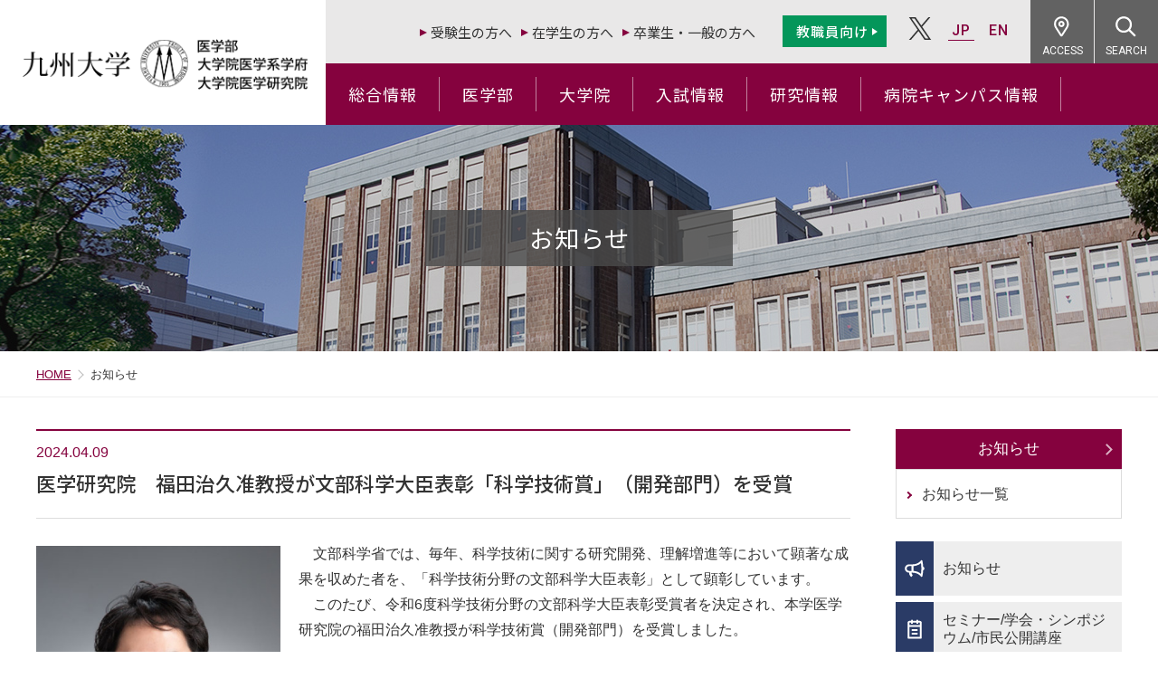

--- FILE ---
content_type: text/html; charset=UTF-8
request_url: https://www.med.kyushu-u.ac.jp/news/detail/1616/
body_size: 4211
content:
<!DOCTYPE html>
<html lang="ja" prefix="og: http://ogp.me/ns#">
<head>
    <meta charset="utf-8">
    <title>医学研究院　福田治久准教授が文部科学大臣表彰「科学技術賞」（開発部門）を受賞 | お知らせ | 九州大学 医学部・大学院医学系学府・大学院医学研究院</title>
    <meta name="description" content="九州大学 医学部・大学院医学系学府・大学院医学研究院のホームページです。大学案内、入試情報、学部・大学院の紹介、研究活動、産学連携、国際交流などの情報をご覧頂けます。">
    <meta name="keywords" content="九州大学,医学部,大学院医学系学府,大学院医学研究院,九大,福岡,大学院,医系,国立大学,Kyushu University">
    <meta http-equiv="X-UA-Compatible" content="IE=edge">
    <meta name="viewport" content="width=device-width, initial-scale=1.0, minimum-scale=1.0, maximum-scale=2.0, user-scalable=yes">
    <meta property="og:type" content="website">
    <meta property="og:url" content="https://www.med.kyushu-u.ac.jp/">
    <meta property="og:image" content="https://www.med.kyushu-u.ac.jp/assets/img/common/ogp-image.png">
    <link rel="icon" href="/favicon.ico">
    <link rel="shortcut icon" href="/favicon.ico">
    <link rel="apple-touch-icon" sizes="180x180" href="/favicon.png">
    <link type="text/css" rel="stylesheet" href="/assets/css/style.css?1730097674" />
    
    <!-- Google Tag Manager -->
<script>(function(w,d,s,l,i){w[l]=w[l]||[];w[l].push({'gtm.start':
new Date().getTime(),event:'gtm.js'});var f=d.getElementsByTagName(s)[0],
j=d.createElement(s),dl=l!='dataLayer'?'&l='+l:'';j.async=true;j.src=
'https://www.googletagmanager.com/gtm.js?id='+i+dl;f.parentNode.insertBefore(j,f);
})(window,document,'script','dataLayer','GTM-N5S2Z8');</script>
<!-- End Google Tag Manager -->

</head>
<body class="">

<!-- Google Tag Manager (noscript) -->
<noscript><iframe src="https://www.googletagmanager.com/ns.html?id=GTM-N5S2Z8"
height="0" width="0" style="display:none;visibility:hidden"></iframe></noscript>
<!-- End Google Tag Manager (noscript) -->

<div class="l-wrapper">

    <!-- header -->
    <header class="l-header">
        <h1 class="logo">
            <a href="/">
                <img alt="九州大学 医学部・大学院医学系学府・大学院医学研究院" class="" src="/assets/img/common/logo.png?1579857158" />
            </a>
        </h1>
        <div class="l-header__inr">
            <nav class="subnav">
                <ul class="subnav__target pc">
                    <li><a href="/for_examinee/">受験生の方へ</a></li>
                    <li><a href="/for_students/">在学生の方へ</a></li>
                    <li><a href="/alumni_general/">卒業生・一般の方へ</a></li>
                </ul>
                <a href="/for_staff/" class="subnav__gakunai pc">教職員向け</a>
                <a href="https://twitter.com/kyudaiigaku_pr" class="sns_link pc">
                    <img alt="X" class="" src="/assets/img/common/icon_x.svg?1730093792" />
                </a>
                <ul class="subnav__menu pc">
                    <li><a href="/campus/access/" class="access">ACCESS</a></li>
                    <li><p class="search"><span>SEARCH</span></p></li>
                </ul>
                <p class="sp-head__search tbsp"><span>SEARCH</span></p>
                <div class="subnav__search-body">
                    <div class="search-box">
                        <form method="get" class="searchForm" action="https://www.google.co.jp/search">
                            <div class="header__search__box">
                                <input type="text" name="q" id="q" placeholder="キーワードを入力してください。" class="searchTxt">
                                <input type="hidden" name="submit" value="検索">
                                <input type="hidden" name="hl" value="ja">
                                <input type="hidden" name="sitesearch" value="www.med.kyushu-u.ac.jp">
                                <input type="hidden" name="domains" value="www.med.kyushu-u.ac.jp">
                                <input type="submit" name="sa">
                            </div>
                        </form>
                    </div>
                </div><!-- /subnav__search-body -->
                <ul class="subnav__lang pc">
                    <li><a class="current">JP</a></li>
                    <li><a href="/english/">EN</a></li>
                </ul>
            </nav>
            <nav class="gnav pc">
                <ul class="gnav__list">
                    <li><a href="/about/">総合情報</a></li>
                    <li><a href="/medicine/">医学部</a></li>
                    <li><a href="/graduate/">大学院</a></li>
                    <li><a href="/admissions/">入試情報</a></li>
                    <li><a href="/research/">研究情報</a></li>
                    <li><a href="/campus/">病院キャンパス情報</a></li>
                </ul>
            </nav>
        </div>
    </header>
    <!-- /header -->

        <!-- page-title -->
    <div class="page-title page-title__overview">
        <div class="page-title__box">
            <h2>お知らせ</h2>
        </div>
    </div>
    <!-- /page-title -->
    
    
    <div class="l-contents">
        
        <div class="breadcrumbs-list pc">
            <ul>
                <li><a href="/">HOME</a></li>
                <li>お知らせ</li>
            </ul>
        </div><!-- /breadcrumbs-list -->

        <div class="contents">
            <div class="contents__main">
                <main>
                    <div class="information-detail-wrapper">
                        <p class="information-detail-wrapper__day">2024.04.09</p>
                        <p class="information-detail-wrapper__copy">医学研究院　福田治久准教授が文部科学大臣表彰「科学技術賞」（開発部門）を受賞</p>
                    </div>

                                            <div class="mb40"><div class="clearfix">
                <div class="f-left-box__photo">
            <img alt="" src="/common_uploads/img/news_blockeditor/1390.jpg">
                </div>
            <div class="block__wysiwyg"><div>　文部科学省では、毎年、科学技術に関する研究開発、理解増進等において顕著な成果を収めた者を、「科学技術分野の文部科学大臣表彰」として顕彰しています。<br />
　このたび、令和6度科学技術分野の文部科学大臣表彰受賞者を決定され、本学医学研究院の福田治久准教授が科学技術賞（開発部門）を受賞しました。<br />
<br />
　業績名：　「自治体と協働した健康データベース研究基盤の開発」<br />
<br />
　福田准教授よりコメント：<br />
　　「このような栄えある賞を賜り、大変光栄に存じます。研究活動をご支援いただいている自治体の皆様、共同研究者の先生方、大学職員の方々、研究室のスタッフ、そして家族に、心より感謝申し上げます。これからも、データベース開発とエビデンス創出により人々の健康づくりに貢献できるよう精進いたします。」<br />
<br />
<br />
　本件は文部科学省より令和６年４月９日付けで発表されております。<br />
<br />
　（文部科学省 発表ページ）<br />
　<a href="https://www.mext.go.jp/b_menu/houdou/mext_01364.html" target="_blank">https://www.mext.go.jp/b_menu/houdou/mext_01364.html</a><br />
<br />
　（九州大学 トップページ）<br />
　<a href="https://www.kyushu-u.ac.jp/ja/topics/view/2064" target="_blank">https://www.kyushu-u.ac.jp/ja/topics/view/2064</a><br />
&nbsp;</div>
</div></div></div>
                    
                                        <div class="back-btn-wrapper">
                        <a href="/news/" class="btn01 btn01--back">一覧に戻る</a>
                    </div>
                    
                </main>
            </div><!-- /contents__main -->
            
                        <div class="contents__side">
                <div class="side-nav">
                    <h2 class="side-nav__ttl"><a href="/news/">お知らせ</a></h2>
                    <nav>
                        <ul class="side-nav__list">
                            <li><a href="/news/">お知らせ一覧</a></li>
                        </ul>
                    </nav>
                </div><!-- /side-nav -->
                                <ul class="side-bnr pc">
                    <li>
                        <a href="/news/">
                            <div class="bnr-icon bnr-icon__news"></div>
                            <span>お知らせ</span>
                        </a>
                    </li>
                    <li>
                        <a href="/seminar/">
                            <div class="bnr-icon bnr-icon__seminar"></div>
                            <span>セミナー/学会・シンポジウム/市民公開講座</span>
                        </a>
                    </li>
                    <li>
                        <a href="/research/">
                            <div class="bnr-icon bnr-icon__research"></div>
                            <span>研究情報</span>
                        </a>
                    </li>
                    <li>
                        <a href="/research/research_groups/">
                            <div class="bnr-icon bnr-icon__facility"></div>
                            <span>研究分野</span>
                        </a>
                    </li>
                </ul>
            </div><!-- /contents__side -->

        </div><!-- /contents -->

    </div><!-- /l-contents -->


    <!-- footer -->
    <footer class="l-footer">
        <div class="footer__nav pctb">
            <ul class="footer__nav__list">
                <li><a href="/about/">総合情報</a></li>
                <li><a href="/medicine/">医学部</a></li>
                <li><a href="/graduate/">大学院</a></li>
                <li><a href="/admissions/">入試情報</a></li>
                <li><a href="/research/">研究情報</a></li>
                <li><a href="/campus/">病院キャンパス情報</a></li>
            </ul>
            <ul class="footer__nav__list__sub">
                <li><a href="/contact/">お問い合わせ</a></li>
                <li><a href="/campus/access/">交通アクセス</a></li>
                <li><a href="/provision/">情報提供について</a></li>
                <li><a href="/links/">リンク集</a></li>
                <li><a href="/sitepolicy/">サイトポリシー</a></li>
                <li><a href="/sitemap/">サイトマップ</a></li>
                <li class="gakunai-bnr"><a href="/for_staff/">教職員向け</a></li>
            </ul>
        </div>
        <div class="footer__info">
            <div class="footer__info__logo">
                <img alt="九州大学" class="" src="/assets/img/common/f-logo.png?1579857158" />
            </div>
            <p class="footer__info__dept">医学部／大学院医学系学府／大学院医学研究院</p>
            <p class="footer__info__ad">〒812-8582 福岡市東区馬出3-1-1</p>
            <ul class="footer__link">
                <li class="footer__link__univ">
                    <a href="https://www.kyushu-u.ac.jp/ja/" target="_blank">
                        <img alt="九州大学" class="" src="/assets/img/common/f-link_univ.png?1579857158" />
                    </a>
                </li>
                <li class="footer__link__hosp">
                    <a href="https://www.hosp.kyushu-u.ac.jp/" target="_blank">
                        <img alt="九州大学病院" class="" src="/assets/img/common/f-link_hosp.png?1579857158" />
                    </a>
                </li>
                <li class="footer__link__mib">
                    <a href="http://www.bioreg.kyushu-u.ac.jp/" target="_blank">
                        <img alt="生体防御医学研究所" class="" src="/assets/img/common/f-link_mib.png?1579857158" />
                    </a>
                </li>
            </ul>
            <p class="footer__copy"><span class="pctb">Copyright</span>© Faculty of Medical Sciences, Kyushu University.<span class="pctb"> All rights reserved.</span></p>
        </div>
    </footer>
    <!-- /footer -->
    
    <div class="pagetop"><a href="#"><img alt="ページのトップへ" class="" src="/assets/img/common/pagetop.png?1596442666" /></a></div>
    
    <!-- スマホドロワーメニュー -->
    <div class="l-drawer tbsp">
        <input class="l-drawer__checkbox" id="drawerCheckbox" type="checkbox" >
        <label class="l-drawer__icon" for="drawerCheckbox">
            <span class="l-drawer__icon-parts"></span>
            MENU
        </label>
        <label class="l-drawer__overlay" for="drawerCheckbox"></label>
        <nav class="l-drawer__menu">
            <ul class="sp-menu__target">
                <li><a href="/for_examinee/">受験生の方へ</a></li>
                <li><a href="/for_students/">在学生の方へ</a></li>
                <li class="long"><a href="/alumni_general/">卒業生・一般の方へ</a></li>
            </ul>
            <a href="/for_staff/" class="sp-menu__gakunai">教職員向け</a>
            <ul class="sp-menu__gnav">
                <li><a href="/">TOP</a></li>
                <li><a href="/about/">総合情報</a></li>
                <li><a href="/medicine/">医学部</a></li>
                <li><a href="/graduate/">大学院</a></li>
                <li><a href="/admissions/">入試情報</a></li>
                <li><a href="/research/">研究情報</a></li>
                <li><a href="/campus/">病院キャンパス情報</a></li>
                <li><a href="/contact/">お問い合わせ</a></li>
                <li><a href="/campus/access/">交通アクセス</a></li>
                <li><a href="/provision/">情報提供について</a></li>
                <li><a href="/links/">リンク集</a></li>
                <li><a href="/sitepolicy/">サイトポリシー</a></li>
                <li><a href="/sitemap/">サイトマップ</a></li>
            </ul>
            <div class="sp-menu__bg-gray">
                <ul class="sp-menu__bnr">
                    <li>
                        <a href="/news/">
                            <div class="bnr-icon bnr-icon__news"></div>
                            <span>お知らせ</span>
                        </a>
                    </li>
                    <li>
                        <a href="/seminar/">
                            <div class="bnr-icon bnr-icon__seminar"></div>
                            <span>セミナー/学会・シンポジウム/市民公開講座</span>
                        </a>
                    </li>
                    <li>
                        <a href="/research/">
                            <div class="bnr-icon bnr-icon__research"></div>
                            <span>研究成果情報</span>
                        </a>
                    </li>
                    <li>
                        <a href="/research/research_groups/">
                            <div class="bnr-icon bnr-icon__facility"></div>
                            <span>研究分野・支援施設一覧</span>
                        </a>
                    </li>
                </ul>
                <a href="/english/" class="sp-menu__lang">ENGLISH</a>
                <a href="https://twitter.com/kyudaiigaku_pr" class="sp-snslink">
                    <img alt="X" class="" src="/assets/img/common/icon_x.svg?1730093792" />
                </a>
            </div>
        </nav>
    </div><!-- /スマホドロワーメニュー -->

</div><!-- /l-wrapper -->

<script type="text/javascript" src="/assets/js/jquery-3.7.1.min.js?1730097011"></script>
<script type="text/javascript" src="/assets/js/jquery.matchHeight.js?1579857158"></script>
<script type="text/javascript" src="/assets/js/common.js?1730097030"></script>
<!--[if lt IE 9]>

<![endif]-->
<!--[if (gte IE 6)&(lte IE 8)]>
<script type="text/javascript" src="/assets/js/selectivizr.js?1579857158"></script>
<![endif]-->
<script type="text/javascript" src="/assets/js/slick.js?1579857158"></script>



</body>
<!-- InstanceEnd --></html>


--- FILE ---
content_type: text/css
request_url: https://www.med.kyushu-u.ac.jp/assets/css/style.css?1730097674
body_size: 19889
content:
@charset "UTF-8";
@import url("https://fonts.googleapis.com/css?family=Noto+Sans+JP:100,300,400,500,700,900&display=swap&subset=japanese");
@import url("https://fonts.googleapis.com/css?family=Noto+Serif+JP:200,300,400,500,600,700,900&display=swap&subset=japanese");
@import url("https://fonts.googleapis.com/css?family=Roboto:100,300,400,500,700&display=swap");
/* ブレイクポイント参考

PC:インナーコンテンツサイズ以上
Laptop-HiDPI:1440
Laptop-MDPI :1280
iPad Pro(10.5inch):834
iPad Pro(12.9inch):1024
iPad:601
SP:600

*/
/* レスポンシブサイト非表示 */
/* PCのみ */
@media screen and (max-width: 1024px) {
  .pc {
    display: none !important;
  }
}
/* タブレット・PC */
@media screen and (max-width: 599px) {
  .pctb {
    display: none !important;
  }
}
/* タブレット・SP */
@media screen and (min-width: 1025px) {
  .tbsp {
    display: none !important;
  }
}
/* タブレットのみ */
@media screen and (max-width: 599px), (min-width: 1024px) {
  .tb {
    display: none !important;
  }
}
/* SPのみ */
@media screen and (min-width: 600px) {
  .sp {
    display: none !important;
  }
}
@media screen and (min-width: 1025px) {
  a[href^="tel:"] {
    pointer-events: none;
    cursor: auto;
  }
}
/* flex-wrap: wrap; */
/* justify-content: space-between; */
/* align-items: center; 上下中央*/
/* justify-content: center; 左右中央*/
/*
html5doctor.com Reset Stylesheet
v1.6.1
Last Updated: 2010-09-17
Author: Richard Clark - http://richclarkdesign.com 
Twitter: @rich_clark
*/
html,
body,
div,
span,
object,
iframe,
h1,
h2,
h3,
h4,
h5,
h6,
p,
blockquote,
pre,
abbr,
address,
cite,
code,
del,
dfn,
em,
img,
ins,
kbd,
q,
samp,
small,
strong,
sub,
sup,
var,
b,
i,
dl,
dt,
dd,
ol,
ul,
li,
fieldset,
form,
label,
legend,
article,
aside,
canvas,
details,
figcaption,
figure,
footer,
header,
hgroup,
menu,
nav,
section,
summary,
time,
mark,
audio,
video {
  margin: 0;
  padding: 0;
  border: 0;
  outline: 0;
  vertical-align: baseline;
  background: transparent;
  box-sizing: border-box;
}

article,
aside,
details,
figcaption,
figure,
footer,
header,
hgroup,
menu,
nav,
section {
  display: block;
}

nav ul {
  list-style: none;
}

blockquote,
q {
  quotes: none;
}

blockquote:before,
blockquote:after,
q:before,
q:after {
  content: "";
  content: none;
}

a {
  margin: 0;
  padding: 0;
  vertical-align: baseline;
  background: transparent;
}

ins {
  background-color: #ff9;
  color: #000;
  text-decoration: none;
}

mark {
  background-color: #ff9;
  color: #000;
  font-style: italic;
  font-weight: bold;
}

del {
  text-decoration: line-through;
}

abbr[title],
dfn[title] {
  border-bottom: 1px dotted;
  cursor: help;
}

hr {
  display: block;
  height: 1px;
  border: 0;
  border-top: 1px solid #cccccc;
  margin: 1em 0;
  padding: 0;
}

input,
select {
  vertical-align: middle;
}

img {
  vertical-align: top;
  font-size: 0;
  line-height: 0;
  max-width: 100%;
}
@media screen and (min-width: 1025px) {
  img {
    max-width: 100%;
  }
}

li {
  list-style: none;
}

a,
area,
button,
[role=button],
input:not([type=range]),
label,
select,
summary,
textarea {
  -ms-touch-action: manipulation;
  touch-action: manipulation;
}

/*--------------------------------------------------------

	body設定

----------------------------------------------------------*/
html, body {
  font-size: 62.5%;
}

body {
  margin: 0;
  padding: 0;
  font-family: "Yu Gothic UI", "游ゴシック Medium", "Yu Gothic Medium", "游ゴシック体", YuGothic, "ヒラギノ角ゴシック Pro", "Hiragino Kaku Gothic Pro", メイリオ, Meiryo, "ＭＳ Ｐゴシック", "MS PGothic", sans-serif;
  color: #333;
  -webkit-text-size-adjust: none;
  -webkit-font-smoothing: antialiased;
  -moz-osx-font-smoothing: grayscale;
  background: #fff;
  line-height: 1.8;
  font-size: 1.6rem;
  overflow-x: hidden;
}
@media screen and (max-width: 1024px) {
  body {
    font-size: 1.5rem;
    line-height: 1.5;
  }
}

a {
  color: #85023e;
  text-decoration: none;
}

a:hover {
  color: #85023e;
}

* {
  font-family: inherit;
  font-size: inherit;
  line-height: inherit;
}

[hidden] {
  display: none !important;
}

[disabled] {
  cursor: not-allowed;
}

:focus:not(:focus-visible) {
  outline: none;
}

/*  ドロワーオープン時ベーススクロールオフ */
.scroll-prevent {
  position: fixed;
  z-index: -1;
  width: 100%;
  height: 100%;
}

/*--------------------------------------------------------

	box-sizing

----------------------------------------------------------*/
*,
*::before,
*::after {
  -webkit-box-sizing: border-box;
  -moz-box-sizing: border-box;
  -o-box-sizing: border-box;
  -ms-box-sizing: border-box;
  box-sizing: border-box;
}

/*--------------------------------------------------------

	禁則処理の追加

----------------------------------------------------------*/
p,
li,
dt,
dd,
th,
td,
pre {
  -ms-line-break: strict;
  line-break: strict;
  -ms-word-break: break-strict;
  word-break: break-strict;
}

/*--------------------------------------------------------

	iOSでのsubmit, buttonのデザインをリセットするCSS

----------------------------------------------------------*/
input[type=submit],
input[type=button],
input[type=search] {
  border-radius: 0;
  -webkit-box-sizing: content-box;
  -webkit-appearance: button;
  appearance: button;
  border: none;
  box-sizing: border-box;
}
input[type=submit]::-webkit-search-decoration,
input[type=button]::-webkit-search-decoration,
input[type=search]::-webkit-search-decoration {
  display: none;
}
input[type=submit]::focus,
input[type=button]::focus,
input[type=search]::focus {
  outline-offset: -2px;
}

/*クリアフィックス*/
.clearfix {
  *zoom: 1;
}
.clearfix:after {
  content: "";
  display: block;
  clear: both;
  height: 0;
  line-height: 0;
  visibility: hidden;
}

a {
  text-decoration: none;
  transition: 0.5s;
}

p, h1, h2, h3, h4, h5, dt, dd, a {
  font-display: swap;
}

@media print {
  .sp {
    display: none !important;
  }
  body {
    width: 1140px;
    -webkit-print-color-adjust: exact;
  }
  /*　------- ↓その他参考例　---------
  .header {
      position: relative !important; //ヘッダー固定fixedを解除
  }
  .header .header-inner {
      width: 100% !important; //サイト幅を解除
  }
  .page-title {
      margin-top: 0px !important; //固定ヘッダー時のマージンTOP分を解除
      width: 100% !important; //サイト幅を解除
  }
  .breadcrumbs-list {
      width: 100% !important; //サイト幅を解除
  }
  .global-nav {
      width: 100%; //サイト幅を解除
  }
  ------- ↑その他参考　---------*/
}
@page {
  size: A4;
  margin: 12.7mm 9.7mm;
}
/*--------------------------------------------------------
layout
----------------------------------------------------------*/
.l-wrapper {
  height: 100%;
  overflow-x: hidden;
  position: relative;
}

.contents {
  padding: 35px 0px;
  max-width: 1200px;
  margin: 0 auto;
  overflow: hidden;
}
@media screen and (max-width: 1024px) {
  .contents {
    width: auto;
    padding: 25px 0px 0px 0px;
  }
}
.contents__one-column {
  padding-bottom: 40px;
}
@media screen and (max-width: 1024px) {
  .contents__one-column {
    width: calc(100% - 30px);
    margin: 0px 15px;
    padding-bottom: 25px;
  }
}
.contents__main {
  float: left;
  width: 100%;
  margin-right: -300px;
  padding-right: 300px;
  padding-bottom: 50px;
  box-sizing: border-box;
}
@media screen and (max-width: 1024px) {
  .contents__main {
    float: none;
    width: auto;
    margin: 0px 15px;
    padding-right: 0px;
    padding-bottom: 20px;
  }
}
.contents__side {
  width: 250px;
  float: right;
}
@media screen and (max-width: 1024px) {
  .contents__side {
    float: none;
    width: 100%;
  }
}

/*--------------------------------------------------------
header
----------------------------------------------------------*/
.l-header {
  position: fixed;
  width: 100%;
  height: 138px;
  z-index: 10;
  background: #fff;
  transition: 0.3s;
  /**20230725ADD***/
}
@media screen and (max-width: 1024px) {
  .l-header {
    width: 100%;
    height: 60px;
    top: 0px;
  }
}
.l-header .logo {
  position: absolute;
  top: 0px;
  left: 0x;
  padding-top: 43px;
  padding-left: 32px;
  -moz-box-sizing: border-box;
  -webkit-box-sizing: border-box;
  -o-box-sizing: border-box;
  -ms-box-sizing: border-box;
  box-sizing: border-box;
  transition: 0.3s;
  z-index: 11;
}
@media screen and (max-width: 1500px) {
  .l-header .logo {
    width: 340px;
    padding-left: 25px;
  }
}
@media screen and (max-width: 1024px) {
  .l-header .logo {
    padding-top: 10px !important;
    padding-left: 8px;
    width: 232px !important;
  }
}
@media screen and (max-width: 320px) {
  .l-header .logo {
    padding-top: 14px !important;
    width: 200px !important;
  }
}
.l-header__inr {
  position: relative;
  margin-left: 397px;
  width: calc(100% - 397px);
  -moz-box-sizing: border-box;
  -webkit-box-sizing: border-box;
  -o-box-sizing: border-box;
  -ms-box-sizing: border-box;
  box-sizing: border-box;
  height: 100%;
  background: #e9e8e8;
  transition: 0.3s;
}
@media screen and (max-width: 1500px) {
  .l-header__inr {
    margin-left: 360px;
    width: calc(100% - 360px);
  }
}
@media screen and (max-width: 1024px) {
  .l-header__inr {
    margin-left: 0px;
    width: auto;
    background-color: transparent;
  }
}
.l-header .subnav {
  height: 70px;
  transition: 0.3s;
}
.l-header .subnav__target {
  position: absolute;
  top: 22px;
  right: 435px;
  display: -webkit-box;
  display: -webkit-flex;
  display: -ms-flexbox;
  display: flex;
}
@media screen and (max-width: 1500px) {
  .l-header .subnav__target {
    right: 435px;
  }
}
.l-header .subnav__target li a {
  position: relative;
  color: #333;
  font-size: 1.5rem;
  font-family: "Noto Sans JP", sans-serif !important;
  padding: 2px 15px;
}
.l-header .subnav__target li a::before {
  display: block;
  content: "";
  position: absolute;
  vertical-align: middle;
  top: 0;
  bottom: 0;
  left: 0;
  margin: auto;
  width: 0;
  height: 0;
  border-style: solid;
  border-width: 4px 0 4px 8px;
  border-color: transparent transparent transparent #85023e;
}
@media screen and (max-width: 1500px) {
  .l-header .subnav__target li a {
    padding: 2px 10px 2px 12px;
  }
}
.l-header .subnav__target li a:hover {
  color: #85023e;
}
.l-header .subnav__menu {
  position: absolute;
  top: 0;
  right: 0;
  width: 142px;
  background: #626262;
  display: -webkit-box;
  display: -webkit-flex;
  display: -ms-flexbox;
  display: flex;
  transition: 0.3s;
}
.l-header .subnav__menu li {
  border-left: 1px solid #e9e8e8;
}
.l-header .subnav__menu li a, .l-header .subnav__menu li p {
  display: block;
  width: 70px;
  height: 70px;
  padding-top: 46px;
  -moz-box-sizing: border-box;
  -webkit-box-sizing: border-box;
  -o-box-sizing: border-box;
  -ms-box-sizing: border-box;
  box-sizing: border-box;
  color: #fff;
  text-align: center;
  font-size: 1.2rem;
  font-family: "Roboto", sans-serif !important;
  cursor: pointer;
  -webkit-transition: 0.3s ease-in-out;
  -moz-transition: 0.3s ease-in-out;
  -o-transition: 0.3s ease-in-out;
  transition: 0.3s ease-in-out;
}
.l-header .subnav__menu li a.search, .l-header .subnav__menu li p.search {
  background: url(../img/common/icon_search.svg);
  background-size: 24px auto;
  background-repeat: no-repeat;
  background-position: center 18px;
}
.l-header .subnav__menu li a.search span, .l-header .subnav__menu li p.search span {
  transition: 0.3s;
}
.l-header .subnav__menu li a.search.active, .l-header .subnav__menu li p.search.active {
  background: url(../img/common/sp_close_btn.svg);
  background-size: 20px auto;
  background-repeat: no-repeat;
  background-position: center 22px !important;
}
.l-header .subnav__menu li a.search.active span, .l-header .subnav__menu li p.search.active span {
  opacity: 0;
}
.l-header .subnav__menu li a.access, .l-header .subnav__menu li p.access {
  background: url(../img/common/icon_pin.svg);
  background-size: 24px auto;
  background-repeat: no-repeat;
  background-position: center 18px;
}
.l-header .subnav__menu li a:hover, .l-header .subnav__menu li p:hover {
  opacity: 0.8;
}
.l-header .subnav__lang {
  position: absolute;
  top: 15px;
  right: 155px;
  display: -webkit-box;
  display: -webkit-flex;
  display: -ms-flexbox;
  display: flex;
  transition: 0.3s;
}
.l-header .subnav__lang li {
  padding: 5px 6px;
}
.l-header .subnav__lang li a {
  color: #85023e;
  font-family: "Roboto", sans-serif !important;
  font-weight: 500;
  text-align: center;
  letter-spacing: 1px;
  padding: 1px 4px;
}
.l-header .subnav__lang li a.current {
  border-bottom: 1px solid #85023e;
}
.l-header .subnav__lang li a:hover {
  opacity: 0.5;
}
.l-header .subnav__gakunai {
  position: relative;
  background: #04965a;
  position: absolute;
  top: 15px;
  right: 300px;
  padding: 11px 28px 11px 23px;
  display: block;
  color: #fff;
  font-family: "Noto Sans JP", sans-serif !important;
  font-weight: 500;
  text-align: center;
  letter-spacing: 1px;
  font-size: 1.5rem;
  line-height: 1.3;
  transition: 0.3s;
}
@media screen and (max-width: 1500px) {
  .l-header .subnav__gakunai {
    padding: 8px 20px 8px 15px;
    right: 300px;
    top: 17px;
  }
}
.l-header .subnav__gakunai::before {
  display: block;
  content: "";
  position: absolute;
  vertical-align: middle;
  top: 0;
  bottom: 0;
  right: 10px;
  margin: auto;
  width: 0;
  height: 0;
  border-style: solid;
  border-width: 4px 0 4px 6px;
  border-color: transparent transparent transparent #fff;
}
.l-header .subnav__gakunai:hover {
  opacity: 0.8;
}
.l-header .sns_link {
  position: relative;
  position: absolute;
  top: 8px;
  right: 220px;
  padding: 11px 28px 11px 23px;
  display: block;
  color: #000;
  font-family: "Noto Sans JP", sans-serif !important;
  font-weight: 500;
  text-align: center;
  letter-spacing: 1px;
  font-size: 1.5rem;
  line-height: 1.3;
  transition: 0.3s;
}
.l-header .sns_link img {
  width: 30px;
  height: 25px;
}
.l-header .gnav {
  width: 100%;
  background: #85023e;
  position: absolute;
  top: 70px;
  right: 0px;
  transition: 0.3s;
}
.l-header .gnav__list {
  display: -webkit-box;
  display: -webkit-flex;
  display: -ms-flexbox;
  display: flex;
}
.l-header .gnav__list li {
  position: relative;
}
.l-header .gnav__list li::before {
  background: rgba(255, 255, 255, 0.5);
  content: "";
  height: auto;
  top: 15px;
  bottom: 15px;
  width: 1px;
  right: 0;
  position: absolute;
}
.l-header .gnav__list li a {
  display: -webkit-box;
  display: -webkit-flex;
  display: -ms-flexbox;
  display: flex;
  -webkit-box-align: center;
  -webkit-align-items: center;
  -ms-flex-align: center;
  align-items: center;
  -webkit-box-pack: center;
  -webkit-justify-content: center;
  -ms-flex-pack: center;
  justify-content: center;
  white-space: nowrap;
  height: 68px;
  color: #fff;
  font-size: 1.8rem;
  font-family: "Noto Sans JP", sans-serif !important;
  padding: 15px 46px;
  line-height: 1.2;
  -moz-box-sizing: border-box;
  -webkit-box-sizing: border-box;
  -o-box-sizing: border-box;
  -ms-box-sizing: border-box;
  box-sizing: border-box;
  letter-spacing: 1px;
}
@media screen and (max-width: 1500px) {
  .l-header .gnav__list li a {
    padding: 15px 25px;
  }
}
.l-header .gnav__list li a:hover, .l-header .gnav__list li a.current {
  background: rgba(0, 0, 0, 0.15);
}

.subnav__search-body {
  display: none;
  position: fixed;
  top: 0px;
  right: 65px;
  width: 350px;
  height: 70px;
  padding: 15px 0px 15px 18px;
  background: #626262;
  -moz-box-sizing: border-box;
  -webkit-box-sizing: border-box;
  -o-box-sizing: border-box;
  -ms-box-sizing: border-box;
  box-sizing: border-box;
  z-index: 10001;
}
@media screen and (max-width: 1024px) {
  .subnav__search-body {
    height: 60px;
    right: 108px;
  }
}
@media screen and (max-width: 599px) {
  .subnav__search-body {
    top: 60px;
    right: 0px;
    width: 100%;
    padding: 10px;
    height: auto;
  }
}
.subnav__search-body .searchTxt {
  width: 100%;
  padding: 5px;
  font-size: 16px;
  font-size: 1.6rem;
  line-height: 30px;
  background-color: #eee;
  border-style: none;
  color: inherit;
  margin-bottom: 0px;
  margin-right: 0px;
}
@media screen and (max-width: 1024px) {
  .subnav__search-body .searchTxt {
    font-size: 16px;
    font-size: 1.6rem;
    line-height: 24px;
  }
}
.subnav__search-body .searchTxt::placeholder {
  font-size: 13px;
  color: #999;
}
.subnav__search-body .searchBtn {
  position: absolute;
  top: 0;
  right: 0;
  margin: 1.5rem 1.7rem 1.5rem;
}
.subnav__search-body input[type=submit] {
  position: absolute;
  top: 20px;
  right: 8px;
  width: 32px;
  height: 32px;
  padding: 0;
  border: 0px;
  background: url(../img/common/icon_search_gray.svg) center center no-repeat;
  background-size: 26px auto;
  text-indent: -9999px;
  overflow: hidden;
  cursor: pointer;
  transition: all 0.2s ease-in-out;
}
@media screen and (max-width: 1024px) {
  .subnav__search-body input[type=submit] {
    top: 14px;
    right: 6px;
    width: 30px;
    height: 30px;
    background-size: 24px auto;
  }
}

.is-animation {
  height: 120px;
}
@media screen and (max-width: 1024px) {
  .is-animation {
    height: 60px;
  }
}
.is-animation .logo {
  padding-top: 34px;
}
.is-animation .subnav {
  height: 60px;
}
.is-animation .subnav__target {
  top: 18px;
}
.is-animation .subnav__gakunai {
  top: 12px;
}
.is-animation .subnav__lang {
  top: 10px;
}
.is-animation .subnav__menu {
  position: absolute;
  top: 0;
  right: 0;
  width: 142px;
  background: #626262;
  display: -webkit-box;
  display: -webkit-flex;
  display: -ms-flexbox;
  display: flex;
}
.is-animation .subnav__menu li a, .is-animation .subnav__menu li p {
  height: 60px;
  padding-top: 39px;
  background-position: center 14px !important;
}
.is-animation .subnav__search-body {
  height: 60px;
  padding: 11px 0px 11px 15px;
}
@media screen and (max-width: 599px) {
  .is-animation .subnav__search-body {
    height: auto;
    padding: 10px;
  }
}
.is-animation .gnav {
  top: 60px;
}
.is-animation .gnav__list li a {
  height: 60px;
}
.is-animation input[type=submit] {
  top: 17px;
  right: 7px;
}

/*--------------------------------------------------------
footer
----------------------------------------------------------*/
.l-footer {
  width: 100%;
  background: #85023e;
}

.footer__nav {
  text-align: center;
  width: 100%;
  background: #626262;
  padding: 60px 0px 50px;
}
@media screen and (max-width: 1024px) {
  .footer__nav {
    padding: 40px 0px 30px;
  }
}
.footer__nav__list {
  display: -webkit-box;
  display: -webkit-flex;
  display: -ms-flexbox;
  display: flex;
  -webkit-box-pack: center;
  -webkit-justify-content: center;
  -ms-flex-pack: center;
  justify-content: center;
  margin-bottom: 35px;
}
@media screen and (max-width: 1024px) {
  .footer__nav__list {
    margin-bottom: 10px;
  }
}
.footer__nav__list li {
  border-left: 1px solid rgba(255, 255, 255, 0.2);
}
.footer__nav__list li a {
  display: block;
  padding: 5px 35px;
  line-height: 1.4;
  color: #fff;
  font-weight: 400;
}
@media screen and (max-width: 1024px) {
  .footer__nav__list li a {
    padding: 5px 20px;
  }
}
.footer__nav__list li a:hover {
  opacity: 0.5;
}
.footer__nav__list li:last-child {
  border-right: 1px solid rgba(255, 255, 255, 0.2);
}
.footer__nav__list__sub {
  display: -webkit-box;
  display: -webkit-flex;
  display: -ms-flexbox;
  display: flex;
  -webkit-box-pack: center;
  -webkit-justify-content: center;
  -ms-flex-pack: center;
  justify-content: center;
}
.footer__nav__list__sub li a {
  position: relative;
  display: block;
  padding: 5px 20px 5px 20px;
  line-height: 1.4;
  color: #fff;
  font-weight: 400;
  font-size: 1.5rem;
}
@media screen and (max-width: 1024px) {
  .footer__nav__list__sub li a {
    padding: 5px 8px 5px 12px;
    font-size: 1.4rem;
  }
}
.footer__nav__list__sub li a:hover {
  opacity: 0.5;
}
.footer__nav__list__sub li a::before {
  display: block;
  content: "";
  position: absolute;
  vertical-align: middle;
  top: 0;
  bottom: 0;
  left: 0;
  margin: auto;
  width: 6px;
  height: 6px;
  border-right: 2px solid #85023e;
  border-bottom: 2px solid #85023e;
  -webkit-transform: rotate(-45deg);
  transform: rotate(-45deg);
}
.footer__nav__list__sub li.gakunai-bnr {
  margin-left: 15px;
}
.footer__nav__list__sub li.gakunai-bnr a {
  background: #04965a;
  padding: 8px 35px 8px 25px;
  font-family: "Noto Sans JP", sans-serif !important;
  letter-spacing: 1px;
  margin-top: -2px;
}
.footer__nav__list__sub li.gakunai-bnr a::before {
  display: none;
}
.footer__nav__list__sub li.gakunai-bnr a::after {
  display: block;
  content: "";
  position: absolute;
  vertical-align: middle;
  top: 0;
  bottom: 0;
  right: 15px;
  margin: auto;
  width: 0;
  height: 0;
  border-style: solid;
  border-width: 4px 0 4px 6px;
  border-color: transparent transparent transparent #fff;
}

.footer__info {
  padding: 58px 0px 0px 0px;
}
@media screen and (max-width: 599px) {
  .footer__info {
    padding: 50px 10px 0px 10px;
  }
}
.footer__info__logo {
  width: 111px;
  margin: 0 auto;
  margin-bottom: 16px;
}
@media screen and (max-width: 599px) {
  .footer__info__logo {
    width: 96px;
  }
}
.footer__info__dept {
  font-size: 1.7rem;
  color: #fff;
  text-align: center;
  margin-bottom: 8px;
}
@media screen and (max-width: 599px) {
  .footer__info__dept {
    font-size: 1.4rem;
  }
}
.footer__info__ad {
  color: #fff;
  text-align: center;
  margin-bottom: 35px;
}
@media screen and (max-width: 599px) {
  .footer__info__ad {
    font-size: 1.2rem;
    margin-bottom: 25px;
  }
}

.footer__link {
  width: 100%;
  background: #6b0031;
  display: flex;
  display: -webkit-box;
  display: -webkit-flex;
  display: -ms-flexbox;
  display: flex;
  -webkit-box-pack: center;
  -webkit-justify-content: center;
  -ms-flex-pack: center;
  justify-content: center;
}
@media screen and (max-width: 599px) {
  .footer__link {
    display: block;
    width: 72%;
    min-width: 204px;
    margin: 0 auto 15px auto;
    -moz-box-sizing: border-box;
    -webkit-box-sizing: border-box;
    -o-box-sizing: border-box;
    -ms-box-sizing: border-box;
    box-sizing: border-box;
  }
}
.footer__link li {
  position: relative;
  padding: 15px 0px;
}
@media screen and (max-width: 599px) {
  .footer__link li {
    padding: 0px;
    border-bottom: 1px solid rgba(255, 255, 255, 0.15);
  }
}
.footer__link li:last-child {
  border-bottom: none;
}
.footer__link li::before {
  background: rgba(255, 255, 255, 0.15);
  content: "";
  height: auto;
  top: 15px;
  bottom: 15px;
  width: 1px;
  left: 0;
  position: absolute;
}
@media screen and (max-width: 599px) {
  .footer__link li::before {
    display: none;
  }
}
.footer__link li:first-child::before {
  background: none;
}
.footer__link li a {
  display: block;
  padding: 0px 25px;
}
@media screen and (max-width: 599px) {
  .footer__link li a {
    padding: 10px 20px;
  }
}
.footer__link li a:hover {
  opacity: 0.7;
}
.footer__link__univ img {
  width: 117px;
}
@media screen and (max-width: 599px) {
  .footer__link__univ img {
    width: 110px;
  }
}
.footer__link__hosp img {
  width: 153px;
}
@media screen and (max-width: 599px) {
  .footer__link__hosp img {
    width: 142px;
  }
}
.footer__link__mib img {
  width: 204px;
}

.l-footer .footer__copy {
  font-size: 1.4rem;
  font-family: "Roboto", sans-serif !important;
  color: rgba(255, 255, 255, 0.5);
  padding: 25px 10px;
  text-align: center;
}
@media screen and (max-width: 599px) {
  .l-footer .footer__copy {
    border-top: 1px solid rgba(0, 0, 0, 0.25);
    font-size: 1.2rem;
    padding: 18px 10px;
  }
}

/*--------------------------------------------------------
pagetop
----------------------------------------------------------*/
.pagetop {
  position: fixed;
  right: 10px;
  bottom: 10px;
  width: 54px;
}
@media screen and (max-width: 599px) {
  .pagetop {
    width: 44px;
    right: 5px;
    bottom: 5px;
  }
}
.pagetop img {
  width: 100%;
}
.pagetop:hover {
  opacity: 0.7;
  transition: 0.2s;
}

/*--------------------------------------------------------
icon
----------------------------------------------------------*/
.icon-event {
  color: #85023e;
  border: 1px solid #85023e;
  line-height: 1;
  padding: 5px 10px;
  text-align: center;
  margin: 0 10px 0 0;
  display: inline-block;
  font-size: 1.3rem;
  min-width: 80px;
  box-sizing: border-box;
  font-weight: 500;
}
@media screen and (max-width: 599px) {
  .icon-event {
    padding: 6px 0;
  }
}

.icon-new {
  margin-left: 8px;
  color: #dc3636;
  font-size: 1.4rem;
  font-weight: bold;
}
@media screen and (max-width: 599px) {
  .icon-new {
    font-size: 12px;
    margin-left: 5px;
  }
}

.icon-end {
  display: inline-block;
  margin-left: 5px;
  color: #fff;
  font-size: 1.3rem;
  background: #a64242;
  font-family: "Noto Sans JP", sans-serif !important;
  padding: 2px 12px 3px 12px;
  line-height: 1.2;
  border-radius: 50px;
  vertical-align: middle;
}
@media screen and (max-width: 599px) {
  .icon-end {
    font-size: 12px;
    margin-left: 5px;
  }
}

/*--------------------------------------------------------
button
----------------------------------------------------------*/
.btn-gray {
  position: relative;
  background: #626262;
  text-align: center;
  font-family: "Noto Sans JP", sans-serif !important;
  color: #fff;
  padding: 14px;
  line-height: 1.4;
  -moz-box-sizing: border-box;
  -webkit-box-sizing: border-box;
  -o-box-sizing: border-box;
  -ms-box-sizing: border-box;
  box-sizing: border-box;
}
@media screen and (max-width: 599px) {
  .btn-gray {
    padding: 12px;
  }
}
.btn-gray::after {
  display: block;
  content: "";
  position: absolute;
  vertical-align: middle;
  top: 0;
  bottom: 0;
  right: 20px;
  margin: auto;
  width: 8px;
  height: 8px;
  border-right: 3px solid #fff;
  border-bottom: 3px solid #fff;
  -webkit-transform: rotate(-45deg);
  transform: rotate(-45deg);
}
.btn-gray:hover {
  background: #444;
  color: #fff;
}

.btn01 {
  margin: 0 auto;
  width: 250px;
  height: 50px;
  font-size: 1.7rem;
  line-height: 48px;
  color: #85023e !important;
  font-family: "Noto Sans JP", sans-serif !important;
  font-weight: 400;
  text-align: center;
  background-color: #f9f2f5;
  display: block;
  position: relative;
}
@media screen and (max-width: 599px) {
  .btn01 {
    width: 90%;
    font-size: 1.4rem;
  }
}
.btn01::before {
  content: "";
  top: 20px;
  left: 20px;
  width: 12px;
  height: 12px;
  border-top: 3px solid #85023e;
  border-right: 3px solid #85023e;
  transform: rotate(45deg);
  position: absolute;
  transition: 0.5s;
}
@media screen and (max-width: 599px) {
  .btn01::before {
    top: 21px;
    left: 20px;
    width: 5px;
    height: 5px;
    border-top: 2px solid #85023e;
    border-right: 2px solid #85023e;
  }
}
.btn01--back::before {
  left: 23px;
  transform: rotate(-135deg);
}
.btn01:hover {
  color: #fff !important;
  background-color: #85023e;
}
.btn01:hover::before {
  border-top: 3px solid #fff;
  border-right: 3px solid #fff;
}
.btn01:hover .btn01--other {
  border: 3px solid #fff;
}
.btn01:hover .btn01--other::before {
  border-right: 3px solid #fff;
  border-bottom: 3px solid #fff;
}
.btn01--other {
  top: 17px;
  right: 23px;
  width: 15px;
  height: 12px;
  border: 3px solid #85023e;
  -moz-box-sizing: border-box;
  -webkit-box-sizing: border-box;
  -o-box-sizing: border-box;
  -ms-box-sizing: border-box;
  box-sizing: border-box;
  transition: 0.5s;
  position: absolute;
}
.btn01--other::before {
  content: "";
  bottom: -8px;
  right: -8px;
  width: 15px;
  height: 12px;
  border-right: 3px solid #85023e;
  border-bottom: 3px solid #85023e;
  -moz-box-sizing: border-box;
  -webkit-box-sizing: border-box;
  -o-box-sizing: border-box;
  -ms-box-sizing: border-box;
  box-sizing: border-box;
  transition: 0.5s;
  position: absolute;
}
@media screen and (max-width: 599px) {
  .btn01--other {
    top: 18px;
    right: 24px;
    width: 12px;
    height: 9px;
    border: 2px solid #85023e;
  }
  .btn01--other::before {
    bottom: -6px;
    right: -6px;
    width: 12px;
    height: 9px;
    border-right: 2px solid #85023e;
    border-bottom: 2px solid #85023e;
  }
}

.back-btn-wrapper {
  border-top: 1px dotted #bbb;
  padding-top: 50px;
}
@media screen and (max-width: 599px) {
  .back-btn-wrapper {
    padding-top: 20px;
  }
}
.back-btn-wrapper--none-line {
  border-top: none;
}

.btn02 {
  margin: 0;
  padding: 11px 18px 13px 30px;
  width: auto;
  height: auto;
  font-size: 1.6rem;
  line-height: 1.1em;
  font-family: "Noto Sans JP", sans-serif !important;
  font-weight: 400;
  border: 1px solid #85023e;
  display: inline-block;
  position: relative;
  -moz-box-sizing: border-box;
  -webkit-box-sizing: border-box;
  -o-box-sizing: border-box;
  -ms-box-sizing: border-box;
  box-sizing: border-box;
}
.btn02::before {
  content: "";
  top: calc(50% - 8px);
  left: 6px;
  width: 16px;
  height: 16px;
  background-color: #85023e;
  position: absolute;
  transition: 0.5s;
}
.btn02::after {
  content: "";
  top: calc(50% - 3px);
  left: 10px;
  width: 6px;
  height: 6px;
  border-top: 2px solid #fff;
  border-right: 2px solid #fff;
  transform: rotate(45deg);
  position: absolute;
}
.btn02:hover {
  color: #fff !important;
  background-color: #85023e;
}
.btn02:hover::before {
  background-color: #fff;
}
.btn02:hover::after {
  border-top: 2px solid #85023e;
  border-right: 2px solid #85023e;
  transition: 0.5s;
}
@media screen and (max-width: 599px) {
  .btn02 {
    width: auto;
    font-size: 1.4rem;
    text-align: center;
    display: block;
  }
  .btn02:hover {
    color: #85023e !important;
    background-color: #fff;
  }
  .btn02:hover::before {
    background-color: #85023e;
  }
  .btn02:hover::after {
    border-top: 2px solid #fff;
    border-right: 2px solid #fff;
  }
}

.btn-support {
  right: 15px;
  bottom: -160px;
  padding-top: 75px;
  width: 150px;
  height: 150px;
  font-size: 1.8rem;
  line-height: 23px;
  color: #fff;
  font-family: "Noto Sans JP", sans-serif !important;
  font-weight: 500;
  text-align: center;
  background-image: url(../images/common/icon_okomari.png);
  background-position: 50% 24px;
  background-repeat: no-repeat;
  box-shadow: 0px 2px 2px 0px rgba(51, 51, 51, 0.5);
  -moz-box-sizing: border-box;
  -webkit-box-sizing: border-box;
  -o-box-sizing: border-box;
  -ms-box-sizing: border-box;
  box-sizing: border-box;
  -moz-border-radius: 50%;
  -webkit-border-radius: 50%;
  -o-border-radius: 50%;
  -ms-border-radius: 50%;
  border-radius: 50%;
  display: block;
  position: fixed;
  z-index: 10;
  opacity: 0;
}
.btn-support:hover {
  color: #fff;
}
.btn-support--active {
  opacity: 1;
  bottom: 60px;
}

.btn-list-wrapper {
  margin-top: -10px;
}
.btn-list-wrapper__item {
  margin-top: 10px;
  margin-left: 10px;
  width: calc(33.3333333333% - 6.6666666667px);
  float: left;
}
.btn-list-wrapper__item:nth-child(3n-2) {
  margin-left: 0;
}
@media screen and (max-width: 599px) {
  .btn-list-wrapper__item {
    margin-left: 0;
    width: 100%;
    float: none;
  }
  .btn-list-wrapper__item:nth-child(3n-2) {
    margin-left: 0;
  }
}
.btn-list-wrapper__item__btn {
  padding: 2px 10px 0 37px;
  width: 100%;
  height: 50px;
  font-size: 1.6rem;
  line-height: 1.2em;
  color: #fff;
  background-color: #85023e;
  -moz-box-sizing: border-box;
  -webkit-box-sizing: border-box;
  -o-box-sizing: border-box;
  -ms-box-sizing: border-box;
  box-sizing: border-box;
  display: block;
  position: relative;
}
@media screen and (max-width: 599px) {
  .btn-list-wrapper__item__btn {
    padding: 1px 10px 0 28px;
    font-size: 1.4rem;
  }
}
.btn-list-wrapper__item__btn::before {
  content: "";
  top: 20px;
  left: 15px;
  width: 7px;
  height: 7px;
  border-top: 3px solid #fff;
  border-right: 3px solid #fff;
  transform: rotate(45deg);
  position: absolute;
  transition: 0.5s;
}
@media screen and (max-width: 599px) {
  .btn-list-wrapper__item__btn::before {
    top: 21px;
    left: 12px;
    width: 5px;
    height: 5px;
    border-top: 2px solid #fff;
    border-right: 2px solid #fff;
  }
}
.btn-list-wrapper__item__btn:hover {
  color: #fff;
}
.btn-list-wrapper__item__btn span {
  height: 50px;
  vertical-align: middle;
  display: table-cell;
}

.btn-tag-cluoud {
  margin-top: -10px;
  margin-right: -10px;
}
@media screen and (max-width: 1024px) {
  .btn-tag-cluoud {
    text-align: center;
  }
}
@media screen and (max-width: 599px) {
  .btn-tag-cluoud {
    margin-top: -5px;
    margin-right: -5px;
    text-align: left;
  }
}
.btn-tag-cluoud--top {
  max-width: 1050px;
}
.btn-tag-cluoud__item {
  margin-top: 10px;
  margin-right: 10px;
  display: inline-block;
}
@media screen and (max-width: 599px) {
  .btn-tag-cluoud__item {
    margin-top: 5px;
    margin-right: 5px;
  }
}
.btn-tag-cluoud__item__link {
  padding: 10px 12px;
  font-size: 1.6rem;
  line-height: 1.1em;
  color: #fff;
  font-family: "Noto Sans JP", sans-serif !important;
  font-weight: 500;
  background-color: #85023e;
  display: inline-block;
}
.btn-tag-cluoud__item__link:hover {
  color: #fff;
}
@media screen and (max-width: 599px) {
  .btn-tag-cluoud__item__link {
    padding: 6px 10px;
    font-size: 1.4rem;
    line-height: 1.3em;
  }
}

/*--------------------------------------------------------
page title
----------------------------------------------------------*/
.page-title {
  position: relative;
  margin-top: 138px;
  height: 250px;
  overflow: hidden;
  text-align: center;
  background: url(../img/common/pagetitle_bg.jpg);
  background-size: cover;
  background-position: center top;
  transition: 0.3s;
  -moz-box-sizing: border-box;
  -webkit-box-sizing: border-box;
  -o-box-sizing: border-box;
  -ms-box-sizing: border-box;
  box-sizing: border-box;
  display: -webkit-box;
  display: -webkit-flex;
  display: -ms-flexbox;
  display: flex;
  -webkit-box-align: center;
  -webkit-align-items: center;
  -ms-flex-align: center;
  align-items: center;
}
@media screen and (max-width: 1024px) {
  .page-title {
    margin-top: 60px;
    height: 170px;
  }
}
@media screen and (max-width: 599px) {
  .page-title {
    height: 100px;
  }
}
.page-title__box {
  min-width: 340px;
  padding: 15px 50px;
  -moz-box-sizing: border-box;
  -webkit-box-sizing: border-box;
  -o-box-sizing: border-box;
  -ms-box-sizing: border-box;
  box-sizing: border-box;
  display: inline-block;
  background: rgba(74, 74, 74, 0.8);
  margin: 0 auto;
}
@media screen and (max-width: 1024px) {
  .page-title__box {
    min-width: 300px;
    padding: 20px 40px 16px 40px;
  }
}
@media screen and (max-width: 599px) {
  .page-title__box {
    min-width: 200px;
    padding: 10px 12px;
  }
}
.page-title__box h2 {
  font-family: "Noto Sans JP", sans-serif !important;
  text-align: center;
  font-size: 2.7rem;
  font-weight: 400;
  line-height: 1.2;
  color: #fff;
  letter-spacing: 1px;
}
@media screen and (max-width: 1024px) {
  .page-title__box h2 {
    font-size: 26px;
  }
}
@media screen and (max-width: 599px) {
  .page-title__box h2 {
    font-size: 17px;
  }
}

/*--------------------------------------------------------
sp menu
----------------------------------------------------------*/
/* スマホ検索メニュー */
.sp-head__search {
  display: block;
  position: absolute;
  top: 0;
  right: 54px;
  width: 55px;
  height: 60px;
  font-size: 11px;
  color: #fff !important;
  text-align: center;
  background: #626262;
  -moz-box-sizing: border-box;
  -webkit-box-sizing: border-box;
  -o-box-sizing: border-box;
  -ms-box-sizing: border-box;
  box-sizing: border-box;
  background-position: center 12px;
  background-size: 24px auto;
  background-repeat: no-repeat;
  background-image: url(../img/common/icon_search.svg);
  border-left: 1px solid #dcdcdc;
  padding-top: 38px;
  letter-spacing: -1px;
}
@media screen and (max-width: 320px) {
  .sp-head__search {
    width: 50px;
  }
}
.sp-head__search.active {
  background-image: url(../img/common/sp_close_btn.svg);
  background-size: 20px auto;
  background-repeat: no-repeat;
  background-position: center 15px;
}

/* スマホドロワーメニュー */
.l-drawer {
  position: relative;
}
.l-drawer__checkbox {
  display: none;
}
.l-drawer__icon {
  position: fixed;
  display: block;
  background: #85023e;
  right: 0;
  top: 0;
  width: 54px;
  height: 60px;
  font-size: 11px;
  padding-top: 38px;
  color: #fff;
  text-align: center;
  -moz-box-sizing: border-box;
  -webkit-box-sizing: border-box;
  -o-box-sizing: border-box;
  -ms-box-sizing: border-box;
  box-sizing: border-box;
  letter-spacing: -1px;
}
.l-drawer__icon-parts, .l-drawer__icon-parts:before, .l-drawer__icon-parts:after {
  background-color: #fff;
  display: block;
  width: 20px;
  height: 3px;
  position: absolute;
  top: -12px;
  right: 0;
  left: 0;
  bottom: 0;
  margin: auto;
}
.l-drawer__icon-parts:before, .l-drawer__icon-parts:after {
  content: " ";
}
.l-drawer__icon-parts:before {
  top: 16px;
}
.l-drawer__icon-parts:after {
  top: -16px;
}
.l-drawer__overlay {
  display: none;
  position: fixed;
  top: 60px;
  right: 0;
  width: 100%;
  height: 100%;
  background: #000;
  opacity: 0;
  transition: 0.3s ease-in-out;
}
.l-drawer__menu {
  overflow: auto;
  position: fixed;
  top: 60px;
  right: 0;
  bottom: 0;
  background: #85023e;
  transition: 0.3s ease-in-out;
  -webkit-transform: translateX(105%);
  transform: translateX(105%);
}
@media screen and (max-width: 1024px) {
  .l-drawer__menu {
    width: 40%;
  }
}
@media screen and (max-width: 599px) {
  .l-drawer__menu {
    width: 85%;
    font-weight: 500;
  }
}
.l-drawer__icon {
  z-index: 11;
}
.l-drawer__menu {
  z-index: 9;
}
.l-drawer__overlay {
  z-index: 8;
}
.l-drawer__checkbox:checked ~ .l-drawer__icon .l-drawer__icon-parts {
  background: transparent;
}
.l-drawer__checkbox:checked ~ .l-drawer__icon .l-drawer__icon-parts:before {
  -webkit-transform: rotate(-45deg);
  transform: rotate(-45deg);
  top: 0;
}
.l-drawer__checkbox:checked ~ .l-drawer__icon .l-drawer__icon-parts:after {
  -webkit-transform: rotate(45deg);
  transform: rotate(45deg);
  top: 0;
}
.l-drawer__checkbox:checked ~ .l-drawer__overlay {
  display: block;
  opacity: 0.3;
}
.l-drawer__checkbox:checked ~ .l-drawer__menu {
  -webkit-transform: translateX(0%);
  transform: translateX(0%);
}
.l-drawer__icon-parts, .l-drawer__icon-parts:after, .l-drawer__icon-parts:before, .l-drawer__overlay, .l-drawer__menu {
  -webkit-transition: all 0.7s;
  transition: all 0.7s;
}

/* スマホメニュー */
.sp-menu__target {
  display: -webkit-box;
  display: -webkit-flex;
  display: -ms-flexbox;
  display: flex;
  -ms-flex-wrap: wrap;
  -webkit-flex-wrap: wrap;
  flex-wrap: wrap;
  margin: 15px 0px 10px 0px;
  background: #dcdcdc;
}
.sp-menu__target li {
  width: 50%;
  border-bottom: 1px solid #85023e;
  border-right: 1px solid #85023e;
}
.sp-menu__target li a {
  position: relative;
  display: block;
  font-size: 1.5rem;
  color: #333;
  padding: 13px 20px 13px 20px;
  text-align: center;
}
.sp-menu__target li a::before {
  display: block;
  content: "";
  position: absolute;
  vertical-align: middle;
  top: 0;
  bottom: 0;
  left: 10px;
  margin: auto;
  width: 0;
  height: 0;
  border-style: solid;
  border-width: 4px 0px 4px 4px;
  border-color: transparent transparent transparent #85023e;
}
.sp-menu__target li.long {
  width: 100%;
}
.sp-menu__gakunai {
  position: relative;
  display: block;
  color: #fff !important;
  text-align: center;
  padding: 8px;
  margin: 10px 20px 20px 20px;
  background: #04965a;
}
.sp-menu__gakunai::before {
  background: rgba(255, 255, 255, 0.7);
  content: "";
  height: 18px;
  width: 18px;
  right: 10px;
  position: absolute;
  top: 0px;
  bottom: 0;
  margin: auto;
  border-radius: 100%;
}
.sp-menu__gakunai::after {
  display: block;
  content: "";
  position: absolute;
  vertical-align: middle;
  top: 0;
  bottom: 0;
  right: 15px;
  margin: auto;
  width: 0;
  height: 0;
  border-style: solid;
  border-width: 3px 0px 3px 5px;
  border-color: transparent transparent transparent #04965a;
}
.sp-menu__gnav {
  border-top: 1px solid rgba(255, 255, 255, 0.2);
}
.sp-menu__gnav li {
  position: relative;
  border-bottom: 1px solid rgba(255, 255, 255, 0.2);
  cursor: pointer;
}
.sp-menu__gnav li a {
  display: block;
  padding: 14px 28px 14px 20px;
  position: relative;
  font-size: 1.6rem;
  color: #fff;
  -moz-box-sizing: border-box;
  -webkit-box-sizing: border-box;
  -o-box-sizing: border-box;
  -ms-box-sizing: border-box;
  box-sizing: border-box;
}
.sp-menu__gnav li a::after {
  display: block;
  content: "";
  position: absolute;
  vertical-align: middle;
  top: 38%;
  right: 20px;
  width: 9px;
  height: 9px;
  border-right: 2px solid rgba(255, 255, 255, 0.7);
  border-bottom: 2px solid rgba(255, 255, 255, 0.7);
  -webkit-transform: rotate(-45deg);
  transform: rotate(-45deg);
}

/* バナーエリア */
.sp-menu__bg-gray {
  background: #dcdcdc;
  padding: 15px 15px 20px 15px;
}

.sp-menu__bnr {
  margin-bottom: 20px;
}
.sp-menu__bnr li {
  margin-bottom: 5px;
}
.sp-menu__bnr li a {
  display: -webkit-box;
  display: -webkit-flex;
  display: -ms-flexbox;
  display: flex;
  background: #fff;
  padding: 5px;
  color: #333 !important;
  font-weight: 500;
  line-height: 1.3;
}
.sp-menu__bnr li a .bnr-icon {
  display: block;
  width: 48px;
  height: 50px;
  background-color: #2a3b66;
  background-position: center center;
  background-repeat: no-repeat;
  background-size: 26px auto;
}
.sp-menu__bnr li a .bnr-icon__news {
  background-image: url(../img/common/icon_news.svg);
}
.sp-menu__bnr li a .bnr-icon__seminar {
  background-image: url(../img/common/icon_seminar.svg);
}
.sp-menu__bnr li a .bnr-icon__research {
  background-image: url(../img/common/icon_research.svg);
  background-size: 32px auto;
}
.sp-menu__bnr li a .bnr-icon__facility {
  background-image: url(../img/common/icon_facility.svg);
  background-size: 30px auto;
}
.sp-menu__bnr li a span {
  width: calc(100% - 50px);
  display: -webkit-box;
  display: -webkit-flex;
  display: -ms-flexbox;
  display: flex;
  -webkit-box-align: center;
  -webkit-align-items: center;
  -ms-flex-align: center;
  align-items: center;
  -moz-box-sizing: border-box;
  -webkit-box-sizing: border-box;
  -o-box-sizing: border-box;
  -ms-box-sizing: border-box;
  box-sizing: border-box;
  padding-left: 10px;
}

/* 多言語リンク */
.sp-menu__lang {
  position: relative;
  display: block;
  padding: 8px;
  border: 1px solid #85023e;
  text-align: center;
}
.sp-menu__lang::before {
  background: #85023e;
  content: "";
  height: 18px;
  width: 18px;
  right: 10px;
  position: absolute;
  top: 0px;
  bottom: 0;
  margin: auto;
  border-radius: 100%;
}
.sp-menu__lang::after {
  display: block;
  content: "";
  position: absolute;
  vertical-align: middle;
  top: 0;
  bottom: 0;
  right: 15px;
  margin: auto;
  width: 0;
  height: 0;
  border-style: solid;
  border-width: 3px 0px 3px 5px;
  border-color: transparent transparent transparent #fff;
}

/**20230725ADD***/
.sp-snslink {
  display: block;
  text-align: center;
  padding-top: 20px;
}
.sp-snslink img {
  width: 28px;
  height: auto;
}

/*--------------------------------------------------------
breadcrumbs
----------------------------------------------------------*/
.breadcrumbs-list {
  position: relative;
  padding: 11px 20px 11px 20px;
  border-bottom: 1px solid #eee;
  -moz-box-sizing: border-box;
  -webkit-box-sizing: border-box;
  -o-box-sizing: border-box;
  -ms-box-sizing: border-box;
  box-sizing: border-box;
}
.breadcrumbs-list ul {
  max-width: 1200px;
  margin: 0 auto;
}
.breadcrumbs-list li {
  position: relative;
  display: inline;
  font-size: 13px;
  padding-left: 17px;
  line-height: 1;
}
.breadcrumbs-list li:first-child {
  padding-left: 0px;
}
.breadcrumbs-list li::before {
  position: absolute;
  top: 0;
  bottom: 0;
  margin: auto;
  content: "";
  vertical-align: middle;
  left: 0px;
  width: 8px;
  height: 8px;
  border-top: 1px solid #bfbfbf;
  border-right: 1px solid #bfbfbf;
  -webkit-transform: rotate(45deg);
  transform: rotate(45deg);
}
.breadcrumbs-list li a {
  line-height: 1;
  text-decoration: underline;
  padding: 3px 0px;
  color: #85023e;
}
.breadcrumbs-list li a:hover {
  text-decoration: none;
}
.breadcrumbs-list li:first-child::before {
  display: none;
}

/*--------------------------------------------------------
side nav
----------------------------------------------------------*/
/* side navi */
.side-nav {
  margin-bottom: 25px;
}
@media screen and (max-width: 1024px) {
  .side-nav {
    margin-bottom: 0px;
  }
}
.side-nav__ttl a {
  position: relative;
  display: block;
  padding: 12px 30px;
  color: #fff;
  font-size: 1.7rem;
  font-weight: 400;
  line-height: 1.2;
  background: #85023e;
  text-align: center;
}
@media screen and (max-width: 1024px) {
  .side-nav__ttl a {
    font-size: 1.5rem;
    padding: 9px 20px;
    border-bottom: 1px solid #fff;
    background: #6b0031;
  }
}
.side-nav__ttl a::after {
  display: block;
  content: "";
  position: absolute;
  vertical-align: middle;
  top: 0;
  bottom: 0;
  margin: auto;
  right: 12px;
  width: 9px;
  height: 9px;
  border-right: 2px solid rgba(255, 255, 255, 0.7);
  border-bottom: 2px solid rgba(255, 255, 255, 0.7);
  -webkit-transform: rotate(-45deg);
  transform: rotate(-45deg);
}
.side-nav__list {
  border: 1px solid #dcdcdc;
}
.side-nav__list > li {
  border-bottom: 1px solid #cdd7e3;
}
.side-nav__list > li > a {
  position: relative;
  display: block;
  padding: 17px 2px 16px 28px;
  line-height: 1.3;
  text-decoration: none;
  color: #333;
  font-weight: 500;
  -webkit-transition: 0.3s ease-in-out;
  -moz-transition: 0.3s ease-in-out;
  -o-transition: 0.3s ease-in-out;
  transition: 0.3s ease-in-out;
}
.side-nav__list > li > a:hover {
  background-color: #f9f2f5;
}
.side-nav__list > li > a::before {
  position: absolute;
  top: 25px;
  content: "";
  vertical-align: middle;
  left: 10px;
  width: 6px;
  height: 6px;
  -webkit-transform: rotate(45deg);
  transform: rotate(45deg);
  border-top: 2px solid #85023e;
  border-right: 2px solid #85023e;
}
@media screen and (max-width: 1024px) {
  .side-nav__list > li > a {
    padding: 17px 2px 16px 32px;
  }
}
.side-nav__list > li > a.current {
  background-color: #f9f2f5;
  color: #85023e;
}
.side-nav__list > li:last-child {
  border-bottom: none;
}
.side-nav__sub {
  padding: 14px 5px 14px 20px;
}
@media screen and (max-width: 1024px) {
  .side-nav__sub {
    padding: 10px 5px 10px 20px;
  }
}
.side-nav__sub li a {
  position: relative;
  display: block;
  font-size: 1.4rem;
  color: #333;
  font-weight: 500;
  padding: 6px 10px 6px 15px;
  line-height: 1.3;
}
.side-nav__sub li a::before {
  display: block;
  content: "";
  position: absolute;
  vertical-align: middle;
  top: 0;
  bottom: 0;
  left: 0;
  margin: auto;
  width: 0;
  height: 0;
  border-style: solid;
  border-width: 4px 0 4px 6px;
  border-color: transparent transparent transparent #85023e;
}
.side-nav__sub li a:hover {
  color: #85023e;
}

/* side bnr */
.side-bnr {
  margin-bottom: 20px;
}
.side-bnr li {
  margin-bottom: 7px;
}
.side-bnr li a {
  display: -webkit-box;
  display: -webkit-flex;
  display: -ms-flexbox;
  display: flex;
  background: #eeeeee;
  color: #333;
  font-weight: 500;
  line-height: 1.3;
}
.side-bnr li a .bnr-icon {
  display: block;
  width: 42px;
  height: 60px;
  background-color: #2a3b66;
  background-position: center center;
  background-repeat: no-repeat;
  background-size: 22px auto;
}
.side-bnr li a .bnr-icon__news {
  background-image: url(../img/common/icon_news.svg);
}
.side-bnr li a .bnr-icon__seminar {
  background-image: url(../img/common/icon_seminar.svg);
}
.side-bnr li a .bnr-icon__research {
  background-image: url(../img/common/icon_research.svg);
  background-size: 28px auto;
}
.side-bnr li a .bnr-icon__facility {
  background-image: url(../img/common/icon_facility.svg);
  background-size: 26px auto;
}
.side-bnr li a span {
  width: calc(100% - 50px);
  display: -webkit-box;
  display: -webkit-flex;
  display: -ms-flexbox;
  display: flex;
  -webkit-box-align: center;
  -webkit-align-items: center;
  -ms-flex-align: center;
  align-items: center;
  -moz-box-sizing: border-box;
  -webkit-box-sizing: border-box;
  -o-box-sizing: border-box;
  -ms-box-sizing: border-box;
  box-sizing: border-box;
  padding-left: 10px;
}
.side-bnr li a:hover {
  color: #2a3b66;
}

/*--------------------------------------------------------
pager
----------------------------------------------------------*/
.pager {
  max-width: 1000px;
  text-align: center;
  margin: 60px auto 0px auto;
}
@media screen and (max-width: 1024px) {
  .pager {
    width: 100%;
    margin: 40px 0px 20px 0px;
  }
}
.pager li {
  display: inline-block;
}
.pager li a {
  display: block;
  line-height: 1;
  width: 45px;
  -moz-box-sizing: border-box;
  -webkit-box-sizing: border-box;
  -o-box-sizing: border-box;
  -ms-box-sizing: border-box;
  box-sizing: border-box;
  background-color: #f9f2f5;
  padding: 16px 0 16px 0;
  color: #85023e;
}
.pager li.active a,
.pager li a:hover {
  background-color: #85023e;
  color: #fff;
  text-decoration: none;
}
.pager li.prev a, .pager li.next a {
  width: auto;
  padding: 16px 10px;
  background-color: transparent;
  position: relative;
  color: #85023e;
  font-size: 1.5rem;
}
@media screen and (max-width: 599px) {
  .pager li.prev a, .pager li.next a {
    text-indent: -9999px;
    width: 24px;
    padding: 16px 22px;
  }
}
.pager li.prev a::before, .pager li.next a::before {
  position: absolute;
  top: 0;
  bottom: 0;
  margin: auto;
  content: "";
  vertical-align: middle;
  width: 12px;
  height: 12px;
  border-top: 3px solid #85023e;
  border-right: 3px solid #85023e;
}
@media screen and (max-width: 599px) {
  .pager li.prev a::before, .pager li.next a::before {
    width: 14px;
    height: 14px;
    left: 0 !important;
    right: 0 !important;
  }
}
.pager li.prev a::before {
  left: -5px;
  -webkit-transform: rotate(225deg);
  transform: rotate(225deg);
}
.pager li.next a::before {
  right: -5px;
  -webkit-transform: rotate(45deg);
  transform: rotate(45deg);
}
.pager li.prev a:hover, .pager li.next a:hover {
  background-color: transparent;
  border: none;
  text-decoration: underline;
}

/*--------------------------------------------------------
form
----------------------------------------------------------*/
input[type=text] {
  padding: 4px;
  border: 1px solid #cccccc;
  font-size: 14px;
  margin-bottom: 10px;
  margin-right: 5px;
  vertical-align: baseline;
  background-color: #fff;
  box-sizing: border-box;
}
@media screen and (max-width: 1024px) {
  input[type=text] {
    -webkit-appearance: none;
    border-radius: 0;
    outline: none;
  }
}
@media screen and (max-width: 599px) {
  input[type=text] {
    width: 100%;
    -webkit-appearance: none;
    border-radius: 0;
    outline: none;
  }
}

button {
  padding: 0;
  outline: none;
  -webkit-appearance: none;
  -moz-appearance: none;
  appearance: none;
  border: none;
  cursor: pointer;
  outline: none;
}

/*--------------------------------------------------------
title
----------------------------------------------------------*/
.title-circle {
  margin-bottom: 25px;
  padding: 0px 5px 4px 20px;
  font-size: 2.6rem;
  line-height: 1.4em;
  font-family: "Noto Sans JP", sans-serif !important;
  font-weight: 400;
  position: relative;
  overflow: hidden;
}
@media screen and (max-width: 599px) {
  .title-circle {
    margin-bottom: 15px;
    font-size: 1.7rem;
    padding-left: 14px;
  }
}
.title-circle::before {
  content: "";
  top: 0px;
  bottom: 0px;
  margin: auto;
  left: 0;
  width: 6px;
  height: auto;
  background-color: #85023e;
  position: absolute;
}
.title-circle--line {
  border-bottom: 2px solid #ddd;
  padding-top: 4px;
  padding-bottom: 14px;
}
@media screen and (max-width: 599px) {
  .title-circle--line {
    margin-bottom: 15px;
    padding-bottom: 10px;
  }
}
.title-circle--line::before {
  top: 5px;
  bottom: 10px;
}
@media screen and (max-width: 599px) {
  .title-circle--line::before {
    bottom: 6px;
  }
}
.title-circle--nav__link {
  color: #333;
}

.title-bar-icon {
  margin-bottom: 5px;
  padding: 5px 0px 12px 30px;
  font-size: 2.2rem;
  line-height: 1.3em;
  font-family: "Noto Sans JP", sans-serif !important;
  font-weight: 500;
  position: relative;
  overflow: hidden;
}
@media screen and (max-width: 599px) {
  .title-bar-icon {
    padding: 0px 0px 0px 22px;
    font-size: 1.7rem;
  }
}
.title-bar-icon::before {
  content: "";
  top: 16px;
  left: 0;
  width: 20px;
  height: 5px;
  background-color: #85023e;
  position: absolute;
}
@media screen and (max-width: 599px) {
  .title-bar-icon::before {
    top: 14px;
    width: 15px;
    height: 3px;
  }
}
.title-bar-icon--line {
  margin-bottom: 20px;
  border-bottom: 1px solid #c9c9c9;
}
@media screen and (max-width: 599px) {
  .title-bar-icon--line {
    margin-bottom: 13px;
  }
}

.title-obi {
  margin-bottom: 20px;
  padding: 2px 0px 12px 0px;
  font-size: 2.6rem;
  line-height: 1.2;
  font-family: "Noto Sans JP", sans-serif !important;
  font-weight: 400;
  letter-spacing: 0.1em;
  position: relative;
  overflow: hidden;
}
@media screen and (max-width: 599px) {
  .title-obi {
    padding: 0 0 12px 0px;
    font-size: 1.9rem;
  }
}
.title-obi::after {
  content: "";
  bottom: 0px;
  left: 0;
  width: 100px;
  height: 1px;
  background-color: #85023e;
  position: absolute;
}
.title-obi::before {
  content: "";
  bottom: 0px;
  left: 0;
  width: 100%;
  height: 1px;
  background-color: #ccc;
  position: absolute;
}

.title-obi02 {
  margin-bottom: 25px;
  padding: 12px 10px 12px 27px;
  background-color: #f9f2f5;
  font-size: 1.7rem;
  line-height: 1.1em;
  color: #85023e;
  font-family: "Noto Sans JP", sans-serif !important;
  font-weight: 400;
  position: relative;
  overflow: hidden;
}
.title-obi02::before {
  content: "";
  top: 7px;
  bottom: 7px;
  left: 11px;
  width: 4px;
  height: calc(100% - 14px);
  background-color: #85023e;
  position: absolute;
}
@media screen and (max-width: 599px) {
  .title-obi02 {
    margin-bottom: 15px;
    font-size: 1.4rem;
  }
}
.title-obi02__link {
  color: #85023e;
}
.title-obi02__link:hover {
  opacity: 0.8;
}

.title-bg {
  margin-bottom: 20px;
  padding: 12px 10px 10px 25px;
  background-color: #85023e;
  font-size: 1.6rem;
  line-height: 1.2em;
  color: #fff;
  font-family: "Noto Sans JP", sans-serif !important;
  font-weight: 400;
  position: relative;
  overflow: hidden;
}
.title-bg::before {
  content: "";
  top: 50%;
  left: 0;
  margin-top: -1px;
  width: 15px;
  height: 2px;
  background-color: #fff;
  position: absolute;
}
@media screen and (max-width: 599px) {
  .title-bg {
    margin-bottom: 15px;
    font-size: 1.4rem;
  }
}

.title-bold {
  margin-bottom: 25px;
  padding: 12px 10px 12px 27px;
  background-color: #f9f2f5;
  font-size: 1.7rem;
  line-height: 1.1em;
  color: #85023e;
  font-family: "Noto Sans JP", sans-serif !important;
  font-weight: 400;
  position: relative;
  overflow: hidden;
}
.title-bold::before {
  content: "";
  top: 7px;
  bottom: 7px;
  left: 11px;
  width: 4px;
  height: calc(100% - 14px);
  background-color: #85023e;
  position: absolute;
}
@media screen and (max-width: 599px) {
  .title-bold {
    margin-bottom: 15px;
    font-size: 1.4rem;
  }
}
.title-bold__link {
  color: #85023e;
}
.title-bold__link:hover {
  opacity: 0.8;
}

/*--------------------------------------------------------
table
----------------------------------------------------------*/
.table01 {
  font-size: 1.6rem;
}
@media screen and (max-width: 599px) {
  .table01 {
    font-size: 1.4rem;
  }
}

table.table01 {
  width: 100%;
  border-top: 1px solid #ddd;
  border-right: 1px solid #ddd;
}
table.table01 th {
  padding: 12px 15px;
  width: 30%;
  font-size: 1.6rem;
  line-height: 1.5em;
  color: #fff;
  text-align: center;
  background-color: #85023e;
  border-bottom: 1px solid #ddd;
  border-left: 1px solid #ddd;
}
@media screen and (max-width: 599px) {
  table.table01 th {
    padding: 7px 10px;
    width: auto;
    display: block;
    font-size: 1.4rem;
  }
}
table.table01 td {
  padding: 12px 15px;
  width: 70%;
  font-size: 1.6rem;
  line-height: 1.65em;
  text-align: justify;
  border-bottom: 1px solid #ddd;
  border-left: 1px solid #ddd;
}
@media screen and (max-width: 599px) {
  table.table01 td {
    padding: 10px;
    width: auto;
    display: block;
    font-size: 1.4rem;
  }
}

.table02 {
  font-size: 1.6rem;
}
@media screen and (max-width: 599px) {
  .table02 {
    font-size: 1.4rem;
  }
}

table.table02 {
  width: 100%;
  border-top: 1px solid #ddd;
  border-right: 1px solid #ddd;
  border-collapse: collapse;
  border-spacing: 0;
}
table.table02 thead th {
  padding: 8px;
  font-size: 1.6rem;
  font-weight: 400;
  line-height: 1.4em;
  color: #fff;
  text-align: center;
  background-color: #85023e;
  border-bottom: 1px solid #ddd;
  border-left: 1px solid #ddd;
}
@media screen and (max-width: 599px) {
  table.table02 thead th {
    padding: 7px 10px;
    width: auto;
    font-size: 1.3rem;
  }
}
table.table02 tbody th {
  padding: 12px 15px 10px;
  font-size: 1.6rem;
  font-weight: 400;
  line-height: 1.5em;
  color: #85023e;
  text-align: center;
  vertical-align: middle;
  background-color: #f9f2f5 !important;
  border-bottom: 1px solid #ddd;
  border-left: 1px solid #ddd;
}
table.table02 tbody th.th--left {
  text-align: left;
}
table.table02 tbody th.th--small {
  font-size: 1.3rem;
}
@media screen and (max-width: 599px) {
  table.table02 tbody th {
    padding: 10px;
    font-size: 1.3rem;
  }
}
table.table02 td {
  padding: 12px 15px 10px;
  font-size: 1.6rem;
  line-height: 1.5em;
  text-align: left;
  border-bottom: 1px solid #ddd;
  border-left: 1px solid #ddd;
}
@media screen and (max-width: 599px) {
  table.table02 td {
    padding: 10px;
    font-size: 1.3rem;
  }
}

.table03 {
  font-size: 1.6rem;
}
@media screen and (max-width: 599px) {
  .table03 {
    font-size: 1.4rem;
  }
}

table.table03 {
  width: 100%;
  border-top: 1px solid #ddd;
  border-right: 1px solid #ddd;
}
table.table03 th {
  padding: 15px;
  font-size: 1.6rem;
  line-height: 1.5em;
  vertical-align: middle;
  background-color: #eee;
  border-bottom: 1px solid #ddd;
  border-left: 1px solid #ddd;
}
@media screen and (max-width: 599px) {
  table.table03 th {
    padding: 10px;
    font-size: 1.3rem;
    background-size: 1px auto;
  }
}
table.table03 th .th--small {
  font-size: 1.3rem !important;
}
@media screen and (max-width: 599px) {
  table.table03 th .th--small {
    font-size: 1.1rem !important;
  }
}
table.table03 td {
  padding: 15px;
  font-size: 1.6rem;
  line-height: 1.5em;
  border-bottom: 1px solid #ddd;
  border-left: 1px solid #ddd;
}
@media screen and (max-width: 599px) {
  table.table03 td {
    padding: 10px;
    font-size: 1.3rem;
  }
}

@media screen and (max-width: 599px) {
  .table-wrapper {
    width: 100%;
    overflow-y: hidden;
    overflow-x: scroll;
    -ms-overflow-x: scroll;
  }
}

/*--------------------------------------------------------
margin
----------------------------------------------------------*/
.mb10 {
  margin-bottom: 10px !important;
}
@media screen and (max-width: 599px) {
  .mb10 {
    margin-bottom: 10px !important;
  }
}

.mb15 {
  margin-bottom: 15px !important;
}
@media screen and (max-width: 599px) {
  .mb15 {
    margin-bottom: 10px !important;
  }
}

.mb20 {
  margin-bottom: 20px !important;
}
@media screen and (max-width: 599px) {
  .mb20 {
    margin-bottom: 10px !important;
  }
}

.mb25 {
  margin-bottom: 25px !important;
}
@media screen and (max-width: 599px) {
  .mb25 {
    margin-bottom: 15px !important;
  }
}

.mb30 {
  margin-bottom: 30px !important;
}
@media screen and (max-width: 599px) {
  .mb30 {
    margin-bottom: 15px !important;
  }
}

.mb40 {
  margin-bottom: 40px;
}
@media screen and (max-width: 599px) {
  .mb40 {
    margin-bottom: 20px;
  }
}

.mb40 .mb40 {
  margin-bottom: 0 !important;
}
@media screen and (max-width: 599px) {
  .mb40 .mb40 {
    margin-bottom: 0 !important;
  }
}

.mb50 {
  margin-bottom: 50px !important;
}
@media screen and (max-width: 599px) {
  .mb50 {
    margin-bottom: 25px !important;
  }
}

.mb60 {
  margin-bottom: 60px !important;
}
@media screen and (max-width: 599px) {
  .mb60 {
    margin-bottom: 50px !important;
  }
}

.mb80 {
  margin-bottom: 80px !important;
}
@media screen and (max-width: 599px) {
  .mb80 {
    margin-bottom: 40px !important;
  }
}

.mt80 {
  margin-top: 80px !important;
}
@media screen and (max-width: 599px) {
  .mt80 {
    margin-top: 40px !important;
  }
}

.mlr-03 {
  margin-left: -0.3em;
  margin-right: -0.3em;
}

.mlr-05 {
  margin-left: -0.5em;
  margin-right: -0.5em;
}

.mt-20 {
  margin-top: -20px !important;
}
@media screen and (max-width: 599px) {
  .mt-20 {
    margin-top: -10px !important;
  }
}

/*--------------------------------------------------------
text
----------------------------------------------------------*/
.text-standard {
  font-size: 1.6rem;
  line-height: 2em;
  text-align: justify;
}
@media screen and (max-width: 599px) {
  .text-standard {
    font-size: 1.4rem;
  }
}
.text-standard--blue {
  color: #85023e;
}
.text-standard--s {
  font-size: 1.4rem;
}
@media screen and (max-width: 599px) {
  .text-standard--s {
    font-size: 1.3rem;
  }
}

.copy01 {
  margin-bottom: 15px;
  font-size: 2.2rem;
  line-height: 1.3em;
  color: #85023e;
  font-family: "Noto Serif JP", "游明朝体", "Yu Mincho", "YuMincho", "FP-ヒラギノ明朝 StdN W3", "HiraMinProN-W3", "ＭＳ Ｐ明朝", "MS PMincho", "MS 明朝", "メイリオ", Meiryo, "ＭＳ ゴシック", serif;
  text-align: justify;
}
@media screen and (max-width: 599px) {
  .copy01 {
    margin-bottom: 5px;
    font-size: 1.9rem;
    line-height: 1.6em;
  }
}

.caption {
  margin-top: 10px;
  font-size: 1.4rem;
  line-height: 1.5em;
  text-align: center;
  color: #333 !important;
}
@media screen and (max-width: 599px) {
  .caption {
    margin-top: 7px;
    font-size: 1.2rem;
  }
}

.text-caution {
  font-size: 1.4rem;
  line-height: 1.6em;
  padding-left: 1em;
  text-indent: -1em;
  text-align: justify;
}
.text-caution::before {
  content: "※";
}
@media screen and (max-width: 599px) {
  .text-caution {
    font-size: 1.3rem;
  }
}

.text-center {
  text-align: center;
}

/*--------------------------------------------------------
list
----------------------------------------------------------*/
div.list {
  font-size: 1.6rem;
  line-height: 1.6em;
}
@media screen and (max-width: 599px) {
  div.list {
    font-size: 1.4rem;
  }
}
div.list ul li {
  margin-top: 7px;
  padding-left: 18px;
  font-size: 1.6rem;
  line-height: 1.6em;
  text-align: justify;
  list-style: none !important;
  position: relative;
}
@media screen and (max-width: 599px) {
  div.list ul li {
    margin-top: 5px;
    padding-left: 15px;
    font-size: 1.4rem;
  }
}
div.list ul li::before {
  content: "";
  top: 9px;
  left: 0;
  width: 10px;
  height: 10px;
  background-color: #85023e;
  position: absolute;
}
@media screen and (max-width: 599px) {
  div.list ul li::before {
    top: 6px;
    left: 0;
    width: 6px;
    height: 6px;
  }
}
div.list ol li {
  margin-top: 7px;
  margin-left: 18px;
  list-style-type: decimal !important;
  list-style-position: outside !important;
  font-size: 1.6rem;
  line-height: 1.6em;
  list-style: none;
  text-align: justify;
  position: relative;
}
@media screen and (max-width: 599px) {
  div.list ol li {
    margin-top: 5px;
    font-size: 1.4rem;
  }
}
div.list ol li:first-child {
  margin-top: 0;
}
div.list--bg-type01 {
  padding: 21px 25px;
  background-color: #f7f7f7;
}
@media screen and (max-width: 599px) {
  div.list--bg-type01 {
    padding: 16px 20px;
  }
}
div.list--bg-type02 {
  padding: 21px 25px;
  background-color: #f9f2f5;
}
@media screen and (max-width: 599px) {
  div.list--bg-type02 {
    padding: 16px 20px;
  }
}

li.list-square__item {
  margin-top: 10px !important;
  padding-left: 30px !important;
  font-size: 1.6rem;
  line-height: 1.6em;
  text-align: justify;
  list-style: none !important;
  position: relative;
}
@media screen and (max-width: 599px) {
  li.list-square__item {
    margin-top: 5px;
    padding-left: 20px !important;
  }
}
li.list-square__item::before {
  content: "";
  top: 9px !important;
  left: 0;
  width: 16px !important;
  height: 10px !important;
  background-color: #85023e;
  position: absolute;
}
@media screen and (max-width: 599px) {
  li.list-square__item::before {
    top: 7px !important;
    height: 8px !important;
    width: 10px !important;
  }
}
li.list-square__item::after {
  content: "";
  top: 9px;
  left: 16px;
  width: 0;
  height: 0;
  border-style: solid;
  border-width: 5px 0 5px 6px;
  border-color: transparent transparent transparent #85023e;
  position: absolute;
}
@media screen and (max-width: 599px) {
  li.list-square__item::after {
    top: 7px !important;
    border-width: 4px 0 4px 4px;
    left: 10px;
  }
}
li.list-square__item a {
  text-decoration: underline;
}
li.list-square--bg-type02 {
  padding: 21px 25px;
  background-color: #f7f7f7;
}
@media screen and (max-width: 599px) {
  li.list-square--bg-type02 {
    padding: 16px 20px;
  }
}
li.list-square--bg-blue {
  padding: 21px 25px;
  background-color: #85023e;
}
@media screen and (max-width: 599px) {
  li.list-square--bg-blue {
    padding: 16px 20px;
  }
}

.list-file__item {
  margin-top: 20px;
  list-style: none !important;
}
@media screen and (max-width: 599px) {
  .list-file__item {
    margin-top: 15px;
  }
}
.list-file__item:first-child {
  margin-top: 0;
}
.list-file__item__link {
  margin-top: 8px;
  padding: 6px 0 0 45px;
  min-height: 34px;
  font-size: 1.6rem;
  line-height: 1.5em;
  background-size: 34px auto;
  background-repeat: no-repeat;
  background-position: 0 50%;
  display: block;
}
@media screen and (max-width: 599px) {
  .list-file__item__link {
    padding-top: 0;
    font-size: 1.4rem;
    line-height: 1.3em;
    background-position: 0 3px;
  }
}
.list-file__item__link:first-child {
  margin-top: 0;
}
.list-file__item__link--pdf {
  background-image: url(../img/common/icon_pdf.svg);
}
.list-file__item__link--xls {
  background-image: url(../img/common/icon_xls.svg);
}
.list-file__item__link--doc {
  background-image: url(../img/common/icon_doc.svg);
}
.list-file__item__link a {
  color: #85023e;
}
.list-file__item__link p {
  font-size: 1.4rem;
  text-align: justify;
}
@media screen and (max-width: 599px) {
  .list-file__item__link p {
    margin-top: 3px;
  }
}

/*--------------------------------------------------------
page-index
----------------------------------------------------------*/
.page-index__item {
  margin-bottom: 12px;
  width: calc((100% - 26px) / 2);
  float: left;
}
.page-index__item:nth-child(even) {
  float: right;
}
@media screen and (max-width: 599px) {
  .page-index__item {
    margin-bottom: 10px;
    width: 100%;
    float: none;
  }
  .page-index__item:nth-child(even) {
    float: none;
  }
}
.page-index__item__link {
  padding: 0 15px 0 30px;
  width: auto;
  height: 68px;
  font-size: 1.6rem;
  line-height: 1.4em;
  color: #333;
  font-family: "Noto Sans JP", sans-serif !important;
  font-weight: 500;
  background: #f9f2f5;
  display: block;
  position: relative;
}
@media screen and (max-width: 599px) {
  .page-index__item__link {
    padding: 2px 15px 0 25px;
    font-size: 1.3rem;
    height: 52px;
    line-height: 1.2em;
  }
}
.page-index__item__link::before {
  content: "";
  top: 0;
  bottom: 0;
  left: 0;
  margin: auto;
  width: 20px;
  height: 22px;
  background-color: #85023e;
  position: absolute;
  transition: 0.5s;
}
@media screen and (max-width: 599px) {
  .page-index__item__link::before {
    width: 16px;
    height: 16px;
  }
}
.page-index__item__link::after {
  content: "";
  top: 0;
  bottom: 0;
  left: 5px;
  margin: auto;
  width: 7px;
  height: 7px;
  border-top: 2px solid #fff;
  border-right: 2px solid #fff;
  transform: rotate(45deg);
  position: absolute;
  transition: 0.5s;
}
@media screen and (max-width: 599px) {
  .page-index__item__link::after {
    left: 4px;
    width: 6px;
    height: 6px;
  }
}
.page-index__item__link span {
  height: 68px;
  display: -webkit-box;
  display: -webkit-flex;
  display: -ms-flexbox;
  display: flex;
  -webkit-box-align: center;
  -webkit-align-items: center;
  -ms-flex-align: center;
  align-items: center;
  -moz-box-sizing: border-box;
  -webkit-box-sizing: border-box;
  -o-box-sizing: border-box;
  -ms-box-sizing: border-box;
  box-sizing: border-box;
}
@media screen and (max-width: 599px) {
  .page-index__item__link span {
    height: 50px;
  }
}
.page-index__item__link:hover {
  color: #85023e;
}
.page-index__item__link:hover::before {
  border-color: #fff;
}

/*--------------------------------------------------------
box
----------------------------------------------------------*/
.box-type01 {
  padding: 25px;
  background-color: #eee;
}
@media screen and (max-width: 599px) {
  .box-type01 {
    padding: 15px;
    background-size: 1px auto;
  }
}

.box-type02 {
  padding: 25px;
  background-color: #f9f2f5;
}
@media screen and (max-width: 599px) {
  .box-type02 {
    padding: 15px;
    background-size: 1px auto;
  }
}

.result-box {
  padding: 12px 15px 10px;
  background-color: #85023e;
}
.result-box__conditions {
  width: auto;
  font-size: 1.6rem;
  line-height: 1.2em;
  color: #fff;
  float: left;
}
@media screen and (max-width: 599px) {
  .result-box__conditions {
    margin-bottom: 5px;
    font-size: 1.4rem;
    float: none;
  }
}
.result-box__number {
  width: auto;
  font-size: 1.6rem;
  line-height: 1.2em;
  color: #fff;
  float: right;
}
@media screen and (max-width: 599px) {
  .result-box__number {
    font-size: 1.4rem;
    float: none;
  }
}

.youtube-wrapper {
  width: 100%;
  padding-bottom: 56.25%;
  position: relative;
}
.youtube-wrapper iframe {
  position: absolute;
  top: 0;
  left: 0;
  width: 100%;
  height: 100%;
}

/*--------------------------------------------------------
photo
----------------------------------------------------------*/
.photo-one {
  width: 100%;
  text-align: center;
}
.photo-one img {
  max-width: 100% !important;
  width: auto;
}
.photo-one a {
  color: #333 !important;
}

.photo-two {
  width: 100%;
  text-align: center;
}
.photo-two__item {
  margin-left: 10px;
  margin-bottom: 10px;
  width: calc(50% - 5px);
  float: left;
  list-style: none !important;
}
.photo-two__item:nth-child(2n-1) {
  margin-left: 0;
}
.photo-two a {
  color: #333 !important;
}
.photo-two img {
  max-width: 100% !important;
  width: auto;
}

.photo-three {
  margin-top: -15px;
  width: 100%;
  text-align: center;
}
.photo-three__item {
  margin-top: 15px;
  margin-left: 10px;
  width: calc(33.3333333333% - 6.6666666667px);
  float: left;
  list-style: none !important;
}
.photo-three__item:nth-child(3n-2) {
  margin-left: 0;
}
.photo-three a {
  color: #333 !important;
}
.photo-three img {
  max-width: 100% !important;
  width: auto;
}
@media screen and (max-width: 599px) {
  .photo-three__item {
    margin-left: 0;
    width: 100%;
    float: none;
  }
}

/*--------------------------------------------------------
text layout
----------------------------------------------------------*/
.f-right-box__photo {
  margin: 5px 0 0 20px;
  max-width: 30%;
  width: auto;
  font-size: 1.4rem;
  line-height: 1.5em;
  text-align: center;
  float: right;
}
@media screen and (max-width: 599px) {
  .f-right-box__photo {
    margin: 0 0 15px;
    max-width: 100%;
    font-size: 1.2rem;
    float: none;
  }
}
.f-right-box__photo a {
  color: #333 !important;
}
.f-right-box__photo img {
  margin-bottom: 5px;
  max-width: 100% !important;
  width: auto;
}
.f-right-box__text {
  width: calc(70% - 20px);
  float: left;
}
@media screen and (max-width: 599px) {
  .f-right-box__text {
    width: 100%;
    float: none;
  }
}

.f-left-box__photo {
  margin: 5px 20px 0 0;
  max-width: 30%;
  width: auto;
  font-size: 1.4rem;
  line-height: 1.5em;
  text-align: center;
  float: left;
}
@media screen and (max-width: 599px) {
  .f-left-box__photo {
    margin: 0 0 15px;
    max-width: 100%;
    font-size: 1.2rem;
    float: none;
  }
}
.f-left-box__photo a {
  color: #333 !important;
}
.f-left-box__photo img {
  margin-bottom: 5px;
  max-width: 100% !important;
  width: auto;
}
.f-left-box__text {
  width: calc(70% - 20px);
  float: right;
}
@media screen and (max-width: 599px) {
  .f-left-box__text {
    width: 100%;
    float: none;
  }
}

/*--------------------------------------------------------
wysiwyg - block
----------------------------------------------------------*/
.block__wysiwyg {
  font-size: 1.6rem;
  line-height: 1.8em;
}
@media screen and (max-width: 599px) {
  .block__wysiwyg {
    font-size: 1.4rem;
  }
}
.block__wysiwyg .title-circle {
  margin-top: 0 !important;
}
@media screen and (max-width: 599px) {
  .block__wysiwyg .title-circle {
    margin-top: 0 !important;
  }
}
.block__wysiwyg .block__wysiwyg div {
  overflow: auto;
}
.block__wysiwyg a {
  color: #85023e;
}
.block__wysiwyg .left {
  width: 100%;
  margin: 0 auto;
  text-align: left;
}
.block__wysiwyg .center {
  width: 100%;
  margin: 0 auto;
  text-align: center;
}
.block__wysiwyg .right {
  width: 100%;
  margin: 0 auto;
  text-align: right;
}
.block__wysiwyg h1 {
  font-size: 240%;
  line-height: 1.5;
  background: url(none);
  margin: 0px;
  padding: 0px;
}
.block__wysiwyg h2 {
  font-size: 180%;
  line-height: 1.5;
  margin: 0;
  background: url(none);
  padding: 0px;
  border-bottom: none;
}
.block__wysiwyg h3 {
  font-size: 140%;
  line-height: 1.5;
  background: url(none);
  margin: 0px;
  padding: 0px;
}
.block__wysiwyg h4 {
  font-size: 120%;
  line-height: 1.5;
  margin: 0;
  background: url(none);
  padding: 0px;
}
.block__wysiwyg h5 {
  font-size: 100%;
  line-height: 1.5;
  margin: 0;
  background: url(none);
  padding: 0px;
}
.block__wysiwyg h6 {
  font-size: 82%;
  line-height: 1.5;
  margin: 0;
  background: url(none);
  padding: 0px;
}
.block__wysiwyg ol li {
  list-style: decimal;
  list-style-position: inside;
}
.block__wysiwyg ul li {
  list-style: disc;
  list-style-position: inside;
}
.block__wysiwyg blockquote {
  padding-left: 1em;
}
.block__wysiwyg table {
  font-size: 100%;
  border-collapse: collapse;
}
.block__wysiwyg hr {
  display: block;
}
.block__wysiwyg em {
  font-style: oblique !important;
  font-style: italic !important;
  font-family: "ＭＳ Ｐゴシック", Osaka, "ヒラギノ角ゴ Pro W3";
}
.block__wysiwyg strong {
  font-weight: bold;
}
.block__wysiwyg em strong, .block__wysiwyg strong em {
  font-style: oblique !important;
  font-style: italic !important;
  font-weight: bold;
}
.block__wysiwyg .photoLeft {
  float: left;
  padding-right: 20px;
}
@media screen and (max-width: 599px) {
  .block__wysiwyg .photoLeft {
    float: none;
    padding-right: 0px;
    margin-bottom: 15px;
    width: 100%;
  }
}
.block__wysiwyg .photoRight {
  float: right;
  padding-left: 20px;
}
@media screen and (max-width: 599px) {
  .block__wysiwyg .photoRight {
    float: none;
    padding-left: 0px;
    margin-bottom: 15px;
    width: 100%;
  }
}

.block__wysiwyg .copy-micho {
  margin-bottom: 10px;
  font-size: 2.4rem;
  line-height: 1.6em;
  color: #85023e;
  font-family: "Noto Serif JP", "游明朝体", "Yu Mincho", "YuMincho", "FP-ヒラギノ明朝 StdN W3", "HiraMinProN-W3", "ＭＳ Ｐ明朝", "MS PMincho", "MS 明朝", "メイリオ", Meiryo, "ＭＳ ゴシック", serif;
  text-align: justify;
}
@media screen and (max-width: 599px) {
  .block__wysiwyg .copy-micho {
    margin-bottom: 5px;
    font-size: 1.8rem;
    line-height: 1.6em;
  }
}
.block__wysiwyg .copy-bold {
  margin-bottom: 5px;
  font-size: 1.8rem;
  line-height: 1.6em;
  color: #85023e;
  font-family: "Noto Sans JP", sans-serif !important;
  font-weight: 700;
  position: relative;
  overflow: hidden;
}
@media screen and (max-width: 599px) {
  .block__wysiwyg .copy-bold {
    margin-bottom: 5px;
    font-size: 1.6rem;
  }
}

.block__wysiwyg .anchor-nav {
  background: #f9f2f5;
  margin-bottom: 15px;
  display: -webkit-box;
  display: -webkit-flex;
  display: -ms-flexbox;
  display: flex;
}
@media screen and (max-width: 599px) {
  .block__wysiwyg .anchor-nav {
    -ms-flex-wrap: wrap;
    -webkit-flex-wrap: wrap;
    flex-wrap: wrap;
  }
}
.block__wysiwyg .anchor-nav__ttl {
  position: relative;
  min-width: 190px;
  border-left: 2px solid #85023e;
  padding: 16px 8px 16px 16px;
  font-family: "Noto Sans JP", sans-serif !important;
  font-weight: 500;
  line-height: 1.4;
  -moz-box-sizing: border-box;
  -webkit-box-sizing: border-box;
  -o-box-sizing: border-box;
  -ms-box-sizing: border-box;
  box-sizing: border-box;
}
@media screen and (max-width: 1024px) {
  .block__wysiwyg .anchor-nav__ttl {
    padding: 16px 5px 16px 12px;
    min-width: 180px;
    font-size: 1.5rem;
  }
}
@media screen and (max-width: 599px) {
  .block__wysiwyg .anchor-nav__ttl {
    width: 100%;
    border-left: none;
    border-top: 2px solid #85023e;
    padding: 8px 8px 0px 8px;
  }
}
.block__wysiwyg .anchor-nav__ttl::before {
  background: rgba(133, 2, 62, 0.3);
  content: "";
  height: auto;
  width: 1px;
  right: -8px;
  position: absolute;
  top: 16px;
  bottom: 14px;
  margin: auto;
}
.block__wysiwyg .anchor-nav__list {
  display: -webkit-box;
  display: -webkit-flex;
  display: -ms-flexbox;
  display: flex;
  padding: 16px 10px 10px 10px;
  -ms-flex-wrap: wrap;
  -webkit-flex-wrap: wrap;
  flex-wrap: wrap;
}
@media screen and (max-width: 599px) {
  .block__wysiwyg .anchor-nav__list {
    width: 100%;
    padding: 10px 8px 6px 8px;
  }
}
.block__wysiwyg .anchor-nav__list li {
  list-style: none;
  padding: 0px 16px;
  border-right: 1px solid rgba(133, 2, 62, 0.3);
  margin-bottom: 6px;
  -moz-box-sizing: border-box;
  -webkit-box-sizing: border-box;
  -o-box-sizing: border-box;
  -ms-box-sizing: border-box;
  box-sizing: border-box;
}
@media screen and (max-width: 599px) {
  .block__wysiwyg .anchor-nav__list li {
    padding: 2px 8px;
    width: 50%;
    border-right: none;
    margin-bottom: 3px;
  }
}
@media screen and (max-width: 320px) {
  .block__wysiwyg .anchor-nav__list li {
    width: 100%;
  }
}
.block__wysiwyg .anchor-nav__list li:last-child {
  border-right: none;
}
.block__wysiwyg .anchor-nav__list li a {
  position: relative;
  padding-left: 22px;
}
@media screen and (max-width: 1024px) {
  .block__wysiwyg .anchor-nav__list li a {
    font-size: 1.5rem;
  }
}
@media screen and (max-width: 599px) {
  .block__wysiwyg .anchor-nav__list li a {
    font-size: 1.4rem;
    padding-left: 20px;
  }
}
.block__wysiwyg .anchor-nav__list li a::before {
  background: #85023e;
  content: "";
  height: 16px;
  width: 16px;
  left: 0;
  position: absolute;
  top: 4px;
}
@media screen and (max-width: 599px) {
  .block__wysiwyg .anchor-nav__list li a::before {
    height: 14px;
    width: 14px;
  }
}
.block__wysiwyg .anchor-nav__list li a::after {
  display: block;
  content: "";
  position: absolute;
  vertical-align: middle;
  top: 8px;
  left: 5px;
  width: 6px;
  height: 6px;
  border-right: 2px solid #fff;
  border-bottom: 2px solid #fff;
  -webkit-transform: rotate(45deg);
  transform: rotate(45deg);
}
@media screen and (max-width: 599px) {
  .block__wysiwyg .anchor-nav__list li a::after {
    left: 4px;
    top: 7px;
  }
}
.block__wysiwyg .anchor-nav__list li a:hover {
  opacity: 0.7;
}

.block__wysiwyg .page-index__bnr__item {
  list-style: none;
  margin-bottom: 12px;
  width: calc((100% - 30px) / 3);
  float: left;
  margin-right: 15px;
  -webkit-transition: 0.3s ease-in-out;
  -moz-transition: 0.3s ease-in-out;
  -o-transition: 0.3s ease-in-out;
  transition: 0.3s ease-in-out;
}
.block__wysiwyg .page-index__bnr__item:nth-child(3n) {
  float: right;
  margin-right: 0px;
}
@media screen and (max-width: 599px) {
  .block__wysiwyg .page-index__bnr__item {
    margin-bottom: 10px;
    margin-right: 0px;
    width: 100%;
    float: none;
  }
  .block__wysiwyg .page-index__bnr__item:nth-child(even) {
    float: none;
  }
}
.block__wysiwyg .page-index__bnr__item:hover {
  opacity: 0.8;
}

.block__wysiwyg .index-main {
  position: relative;
  width: 100%;
  -moz-box-sizing: border-box;
  -webkit-box-sizing: border-box;
  -o-box-sizing: border-box;
  -ms-box-sizing: border-box;
  box-sizing: border-box;
  margin-bottom: 40px;
}
@media screen and (max-width: 1024px) {
  .block__wysiwyg .index-main {
    margin-bottom: 30px;
  }
}
@media screen and (max-width: 599px) {
  .block__wysiwyg .index-main {
    margin-bottom: 60px;
  }
}
.block__wysiwyg .index-main__ph {
  width: 710px;
}
@media screen and (max-width: 1024px) {
  .block__wysiwyg .index-main__ph {
    width: 600px;
  }
}
@media screen and (max-width: 599px) {
  .block__wysiwyg .index-main__ph {
    width: 100%;
  }
}
.block__wysiwyg .index-main__ph img {
  width: 100% !important;
}
.block__wysiwyg .index-main__catch {
  position: absolute;
  right: 0px;
  background: rgba(42, 59, 102, 0.95);
  color: #fff;
  font-size: 2.2rem;
  font-family: "Noto Sans JP", sans-serif !important;
  padding: 30px;
  height: 150px;
  margin: auto;
  top: 0;
  bottom: 0;
  -moz-box-sizing: border-box;
  -webkit-box-sizing: border-box;
  -o-box-sizing: border-box;
  -ms-box-sizing: border-box;
  box-sizing: border-box;
  display: -webkit-box;
  display: -webkit-flex;
  display: -ms-flexbox;
  display: flex;
  -webkit-box-align: center;
  -webkit-align-items: center;
  -ms-flex-align: center;
  align-items: center;
}
@media screen and (max-width: 1024px) {
  .block__wysiwyg .index-main__catch {
    height: 135px;
    font-size: 2rem;
  }
}
@media screen and (max-width: 599px) {
  .block__wysiwyg .index-main__catch {
    height: auto;
    font-size: 1.5rem;
    padding: 10px 15px;
    bottom: -40px;
    top: auto;
    line-height: 1.4;
    margin: 0;
  }
}

.block__wysiwyg table td img {
  max-width: inherit;
  height: auto;
}
@media screen and (max-width: 599px) {
  .block__wysiwyg table td img {
    max-width: 100% !important;
  }
}

.block__wysiwyg .page-index__type02__item {
  margin-bottom: 12px;
  width: calc((100% - 30px) / 3);
  float: left;
  margin-right: 15px;
  list-style: none;
}
.block__wysiwyg .page-index__type02__item:nth-child(3n) {
  float: right;
  margin-right: 0px;
}
@media screen and (max-width: 599px) {
  .block__wysiwyg .page-index__type02__item {
    margin-bottom: 10px;
    margin-right: 0px;
    width: 100%;
    float: none;
  }
  .block__wysiwyg .page-index__type02__item:nth-child(even) {
    float: none;
  }
}
.block__wysiwyg .page-index__type02__item__link {
  padding: 0 10px 0 30px;
  width: auto;
  height: 66px;
  font-size: 1.6rem;
  line-height: 1.4em;
  color: #333;
  font-family: "Noto Sans JP", sans-serif !important;
  font-weight: 500;
  border: 1px solid #85023e;
  display: block;
  position: relative;
  display: -webkit-box;
  display: -webkit-flex;
  display: -ms-flexbox;
  display: flex;
  -webkit-box-align: center;
  -webkit-align-items: center;
  -ms-flex-align: center;
  align-items: center;
  -moz-box-sizing: border-box;
  -webkit-box-sizing: border-box;
  -o-box-sizing: border-box;
  -ms-box-sizing: border-box;
  box-sizing: border-box;
}
@media screen and (max-width: 599px) {
  .block__wysiwyg .page-index__type02__item__link {
    padding: 2px 15px 0 25px;
    font-size: 1.3rem;
    height: 52px;
    line-height: 1.2em;
  }
}
.block__wysiwyg .page-index__type02__item__link::before {
  content: "";
  top: 0;
  bottom: 0;
  left: 10px;
  margin: auto;
  width: 10px;
  height: 10px;
  border-top: 3px solid #85023e;
  border-right: 3px solid #85023e;
  transform: rotate(45deg);
  position: absolute;
  transition: 0.5s;
}
@media screen and (max-width: 599px) {
  .block__wysiwyg .page-index__type02__item__link::before {
    width: 8px;
    height: 8px;
  }
}
.block__wysiwyg .page-index__type02__item__link span.link {
  position: relative;
  font-size: 1.5rem;
  padding-right: 22px;
}
@media screen and (max-width: 599px) {
  .block__wysiwyg .page-index__type02__item__link span.link {
    margin-left: 5px;
  }
}
.block__wysiwyg .page-index__type02__item__link span.link::before, .block__wysiwyg .page-index__type02__item__link span.link::after {
  background: #fff;
  content: "";
  height: 11px;
  width: 13px;
  position: absolute;
  border: 2px solid #85023e;
}
.block__wysiwyg .page-index__type02__item__link span.link::before {
  top: 8px;
  right: 0px;
}
@media screen and (max-width: 599px) {
  .block__wysiwyg .page-index__type02__item__link span.link::before {
    top: 5px;
  }
}
.block__wysiwyg .page-index__type02__item__link span.link::after {
  top: 5px;
  right: 3px;
}
@media screen and (max-width: 599px) {
  .block__wysiwyg .page-index__type02__item__link span.link::after {
    top: 2px;
  }
}
.block__wysiwyg .page-index__type02__item__link:hover {
  color: #85023e;
  border: 1px solid rgba(133, 2, 62, 0.8);
}
.block__wysiwyg .page-index__type03 {
  overflow: hidden;
  display: -webkit-box;
  display: -webkit-flex;
  display: -ms-flexbox;
  display: flex;
  -ms-flex-wrap: wrap;
  -webkit-flex-wrap: wrap;
  flex-wrap: wrap;
  -webkit-box-pack: justify;
  -ms-flex-pack: justify;
  justify-content: space-between;
  margin-bottom: 20px;
}
@media screen and (max-width: 599px) {
  .block__wysiwyg .page-index__type03 {
    display: block;
    margin-bottom: 15px;
  }
}
.block__wysiwyg .page-index__type03 li {
  margin-bottom: 10px;
  list-style: none;
  width: calc((100% - 20px) / 2);
}
@media screen and (max-width: 599px) {
  .block__wysiwyg .page-index__type03 li {
    width: 100%;
    margin-bottom: 7px;
  }
}
.block__wysiwyg .page-index__type03 li a {
  position: relative;
  padding: 18px 18px 18px 38px;
  line-height: 1.4;
  display: block;
  color: #333;
  border: 1px solid #ccc;
}
@media screen and (max-width: 599px) {
  .block__wysiwyg .page-index__type03 li a {
    font-size: 1.4rem;
    padding: 16px 16px 16px 36px;
  }
}
.block__wysiwyg .page-index__type03 li a::before {
  background: #85023e;
  content: "";
  height: 20px;
  width: 20px;
  left: 10px;
  position: absolute;
  top: 20px;
  border-radius: 100%;
}
@media screen and (max-width: 599px) {
  .block__wysiwyg .page-index__type03 li a::before {
    width: 18px;
    height: 18px;
    top: 17px;
  }
}
.block__wysiwyg .page-index__type03 li a::after {
  display: block;
  content: "";
  position: absolute;
  vertical-align: middle;
  top: 26px;
  left: 15px;
  width: 7px;
  height: 7px;
  border-right: 2px solid #fff;
  border-bottom: 2px solid #fff;
  -webkit-transform: rotate(-45deg);
  transform: rotate(-45deg);
}
@media screen and (max-width: 599px) {
  .block__wysiwyg .page-index__type03 li a::after {
    width: 6px;
    height: 6px;
    top: 23px;
  }
}
.block__wysiwyg .page-index__type03 li a:hover {
  border: 1px solid #85023e;
  color: #85023e;
}

.block__wysiwyg table th a, .block__wysiwyg table td a {
  text-decoration: underline;
}
.block__wysiwyg table th a:hover, .block__wysiwyg table td a:hover {
  text-decoration: none;
}
.block__wysiwyg table.wysiwyg-table01 {
  width: 100%;
  border-top: 1px solid #ddd;
}
@media screen and (max-width: 599px) {
  .block__wysiwyg table.wysiwyg-table01 {
    border-top: none;
  }
}
.block__wysiwyg table.wysiwyg-table01 th {
  padding: 12px 10px;
  line-height: 1.5em;
  vertical-align: middle;
  background-color: #f5f5f5;
  border-bottom: 1px solid #ddd;
  text-align: right;
  -moz-box-sizing: border-box;
  -webkit-box-sizing: border-box;
  -o-box-sizing: border-box;
  -ms-box-sizing: border-box;
  box-sizing: border-box;
}
@media screen and (max-width: 1024px) {
  .block__wysiwyg table.wysiwyg-table01 th {
    font-size: 1.5rem;
  }
}
@media screen and (max-width: 599px) {
  .block__wysiwyg table.wysiwyg-table01 th {
    width: 100% !important;
    display: block;
    padding: 5px;
    font-size: 1.3rem;
    text-align: left;
    border-bottom: none;
  }
}
.block__wysiwyg table.wysiwyg-table01 th.bg {
  background: rgba(133, 2, 62, 0.85);
  color: #fff;
  text-align: center;
  font-size: 1.4rem;
  font-weight: 400;
}
@media screen and (max-width: 1024px) {
  .block__wysiwyg table.wysiwyg-table01 th.bg {
    font-size: 1.6rem;
  }
}
@media screen and (max-width: 599px) {
  .block__wysiwyg table.wysiwyg-table01 th.bg {
    width: 100% !important;
    font-size: 1.3rem;
    padding: 3p 10pxx;
    text-align: left;
    line-height: 1.3;
  }
}
.block__wysiwyg table.wysiwyg-table01 th.bg span {
  display: block;
  font-size: 1.7rem;
  font-weight: 500;
}
@media screen and (max-width: 599px) {
  .block__wysiwyg table.wysiwyg-table01 th.bg span {
    display: inline;
    margin-right: 5px;
  }
}
.block__wysiwyg table.wysiwyg-table01 td {
  padding: 15px 0px 15px 15px;
  font-size: 1.6rem;
  line-height: 1.5em;
  border-bottom: 1px solid #ddd;
}
@media screen and (max-width: 1024px) {
  .block__wysiwyg table.wysiwyg-table01 td {
    font-size: 1.5rem;
  }
}
@media screen and (max-width: 599px) {
  .block__wysiwyg table.wysiwyg-table01 td {
    display: block;
    padding: 10px 0px;
    font-size: 1.3rem;
    border-bottom: 1px dotted #ccc;
  }
}
.block__wysiwyg table.wysiwyg-table02 {
  width: 100%;
  border-top: 1px solid #ddd;
}
@media screen and (max-width: 599px) {
  .block__wysiwyg table.wysiwyg-table02 {
    border-top: none;
  }
}
@media screen and (max-width: 599px) {
  .block__wysiwyg table.wysiwyg-table02 thead {
    display: none;
  }
}
.block__wysiwyg table.wysiwyg-table02 thead th {
  background: rgba(133, 2, 62, 0.85);
  color: #fff;
  padding: 7px;
  font-weight: 400;
  font-size: 1.5rem;
  border: 1px solid #ddd;
  line-height: 1.5;
}
@media screen and (max-width: 599px) {
  .block__wysiwyg table.wysiwyg-table02 tbody {
    display: block;
    width: 100% !important;
  }
}
@media screen and (max-width: 599px) {
  .block__wysiwyg table.wysiwyg-table02 tbody tr {
    display: block;
    margin-bottom: 20px;
  }
}
.block__wysiwyg table.wysiwyg-table02 tbody th {
  background: #f5f5f5;
  text-align: left;
  padding: 10px;
  border: 1px solid #ddd;
  font-weight: 400;
}
@media screen and (max-width: 599px) {
  .block__wysiwyg table.wysiwyg-table02 tbody th {
    display: block;
    width: 100% !important;
    padding: 8px;
    border: none;
    border-top: 2px solid #85023e;
    font-size: 1.4rem;
    font-weight: 500;
  }
}
.block__wysiwyg table.wysiwyg-table02 tbody th a {
  color: #033785;
  text-decoration: underline;
}
.block__wysiwyg table.wysiwyg-table02 td {
  padding: 10px 15px;
  border: 1px solid #ddd;
  position: relative;
}
@media screen and (max-width: 599px) {
  .block__wysiwyg table.wysiwyg-table02 td {
    display: -webkit-box;
    display: -webkit-flex;
    display: -ms-flexbox;
    display: flex;
    border: none;
    border-bottom: 1px dotted #ccc;
    padding: 6px 0px 6px 8px;
    font-size: 1.4rem;
  }
  .block__wysiwyg table.wysiwyg-table02 td:before {
    content: attr(data-label);
    float: left;
    color: #85023e;
    margin-right: 10px;
    min-width: 80px;
    height: 100%;
  }
  .block__wysiwyg table.wysiwyg-table02 td:after {
    background: #85023e;
    content: "";
    height: 16px;
    width: 3px;
    left: 0;
    position: absolute;
    top: 10px;
  }
}
.block__wysiwyg table.wysiwyg-table03 {
  width: 100%;
}
@media screen and (max-width: 599px) {
  .block__wysiwyg table.wysiwyg-table03 {
    width: 600px;
  }
}
.block__wysiwyg table.wysiwyg-table03 th.bg01 {
  background-color: #f9f2f5;
  color: #85023e;
}
.block__wysiwyg table.wysiwyg-table03 th.bg02 {
  background-color: #f5f5f5;
  color: #333;
}
.block__wysiwyg table.wysiwyg-table03 thead th {
  background: rgba(133, 2, 62, 0.85);
  color: #fff;
  text-align: center;
  font-size: 1.5rem;
  padding: 6px;
  line-height: 1.3;
  font-weight: 400;
  border: 1px solid #ddd;
}
@media screen and (max-width: 599px) {
  .block__wysiwyg table.wysiwyg-table03 thead th {
    font-size: 1.3rem;
  }
}
.block__wysiwyg table.wysiwyg-table03 tbody th {
  padding: 8px;
  line-height: 1.5em;
  vertical-align: middle;
  border: 1px solid #ddd;
  width: 15%;
  font-weight: 400;
  -moz-box-sizing: border-box;
  -webkit-box-sizing: border-box;
  -o-box-sizing: border-box;
  -ms-box-sizing: border-box;
  box-sizing: border-box;
}
@media screen and (max-width: 599px) {
  .block__wysiwyg table.wysiwyg-table03 tbody th {
    font-size: 1.4rem;
  }
}
.block__wysiwyg table.wysiwyg-table03 td {
  padding: 8px;
  font-size: 1.6rem;
  line-height: 1.5em;
  border: 1px solid #ddd;
  text-align: center;
}
@media screen and (max-width: 599px) {
  .block__wysiwyg table.wysiwyg-table03 td {
    font-size: 1.4rem;
  }
}

.block__wysiwyg .campus-scene {
  position: relative;
  min-height: 850px;
  height: auto !important;
  height: 850px;
  margin-top: 15px;
  margin-bottom: 60px;
}
@media screen and (max-width: 599px) {
  .block__wysiwyg .campus-scene {
    margin-top: -10px;
    margin-bottom: 30px;
  }
}
.block__wysiwyg .campus-scene__map {
  position: absolute;
  right: 0;
  top: 10px;
  width: 640px;
}
@media screen and (max-width: 1024px) {
  .block__wysiwyg .campus-scene__map {
    width: 500px;
    pointer-events: none;
  }
}
@media screen and (max-width: 599px) {
  .block__wysiwyg .campus-scene__map {
    width: 100%;
    position: inherit;
    margin-bottom: 25px;
  }
}
.block__wysiwyg .campus-scene__link {
  position: absolute;
  top: 0px;
  left: 0;
}
@media screen and (max-width: 599px) {
  .block__wysiwyg .campus-scene__link {
    position: inherit;
  }
}
.block__wysiwyg .campus-scene__link__inner {
  display: -webkit-box;
  display: -webkit-flex;
  display: -ms-flexbox;
  display: flex;
}
@media screen and (max-width: 599px) {
  .block__wysiwyg .campus-scene__link__inner {
    display: block;
    padding-bottom: 10px;
  }
}
.block__wysiwyg .campus-scene__link__inner .campus-scene__link__list {
  margin-bottom: 15px;
}
@media screen and (max-width: 599px) {
  .block__wysiwyg .campus-scene__link__inner .campus-scene__link__list {
    margin-bottom: 0;
  }
}
.block__wysiwyg .campus-scene__link__ttl {
  margin-bottom: 15px;
  font-size: 1.6rem;
  font-weight: 500;
  position: relative;
  padding-left: 10px;
  line-height: 1.4;
}
.block__wysiwyg .campus-scene__link__ttl::before {
  background: #85023e;
  content: "";
  width: 4px;
  left: 0;
  position: absolute;
  top: 1px;
  bottom: 1px;
  margin: auto;
}
.block__wysiwyg .campus-scene__link__list {
  margin-bottom: 25px;
  margin-right: 20px;
}
.block__wysiwyg .campus-scene__link__list li {
  list-style: none !important;
  line-height: 1.4;
  margin-bottom: 8px;
  font-size: 1.5rem;
}
.block__wysiwyg .campus-scene__link__list li a {
  color: #122b86;
  text-decoration: underline;
}
.block__wysiwyg .campus-scene__link__list li span {
  border-radius: 100%;
  display: inline-block;
  color: #fff;
  width: 22px;
  height: 22px;
  text-align: center;
  margin-right: 5px;
  font-family: "Roboto", sans-serif !important;
  font-weight: 500;
  -moz-box-sizing: border-box;
  -webkit-box-sizing: border-box;
  -o-box-sizing: border-box;
  -ms-box-sizing: border-box;
  box-sizing: border-box;
  padding-top: 2px;
  font-size: 1.4rem;
  letter-spacing: -1px;
}
.block__wysiwyg .campus-scene__link__list li span.puple {
  background: #6e5eb6;
}
.block__wysiwyg .campus-scene__link__list li span.blue {
  background: #005cd1;
}
.block__wysiwyg .campus-scene__link__list li span.l-blue {
  background: #1d98dc;
}
.block__wysiwyg .campus-scene__link__list li span.pink {
  background: #ed447b;
}
.block__wysiwyg .campus-scene__link__list li span.red {
  background: #db1338;
}
.block__wysiwyg .campus-scene__link__list li span.orange {
  background: #fd7a2b;
}
.block__wysiwyg .campus-scene__link__list li span.green {
  background: #019a62;
}
.block__wysiwyg .campus-scene__link__list li span.l-green {
  background: #63ad33;
}
.block__wysiwyg .campus-scene__link__list li span.hexagon {
  background-image: url("../img/common/icon_hexagon.png");
  background-repeat: no-repeat;
  width: 24px;
  border-radius: 0;
}

/*--------------------------------------------------------
contents nav
----------------------------------------------------------*/
.contents-nav-wrapper {
  margin-bottom: 50px;
  background-color: #85023e;
  position: relative;
}
.contents-nav-wrapper::before {
  content: "";
  left: 0;
  bottom: 0;
  width: 100%;
  height: 2px;
  background-color: #fff;
  position: absolute;
  z-index: 2;
}
@media screen and (max-width: 599px) {
  .contents-nav-wrapper {
    margin-bottom: 30px;
  }
}
.contents-nav-wrapper__item {
  width: 25%;
  -moz-box-sizing: border-box;
  -webkit-box-sizing: border-box;
  -o-box-sizing: border-box;
  -ms-box-sizing: border-box;
  box-sizing: border-box;
  border-bottom: 2px solid #fff;
  border-right: 2px solid #fff;
  float: left;
}
@media screen and (max-width: 599px) {
  .contents-nav-wrapper__item {
    width: auto;
    border-right: none;
    float: none;
  }
}
.contents-nav-wrapper__item:nth-child(4n) {
  border-right: none !important;
}
.contents-nav-wrapper__item__link {
  padding: 0 20px 0 40px;
  width: auto;
  height: 60px;
  font-size: 1.5rem;
  line-height: 1.3em;
  color: #85023e;
  font-family: "Noto Sans JP", sans-serif !important;
  font-weight: 400;
  display: block;
  position: relative;
}
@media screen and (max-width: 599px) {
  .contents-nav-wrapper__item__link {
    padding: 0 15px 0 30px;
    width: auto;
    height: 40px;
    font-size: 1.3rem;
    line-height: 1.2em;
  }
}
.contents-nav-wrapper__item__link::before {
  content: "";
  top: calc(50% - 8px);
  left: 18px;
  width: 16px;
  height: 16px;
  background-color: #85023e;
  -moz-border-radius: 50%;
  -webkit-border-radius: 50%;
  -o-border-radius: 50%;
  -ms-border-radius: 50%;
  border-radius: 50%;
  position: absolute;
  transition: 0.5s;
}
@media screen and (max-width: 599px) {
  .contents-nav-wrapper__item__link::before {
    top: calc(50% - 7px);
    left: 10px;
    width: 14px;
    height: 14px;
  }
}
.contents-nav-wrapper__item__link::after {
  content: "";
  top: calc(50% - 3px);
  left: 22px;
  width: 4px;
  height: 4px;
  border-top: 2px solid #fff;
  border-right: 2px solid #fff;
  transform: rotate(45deg);
  position: absolute;
  transition: 0.5s;
}
@media screen and (max-width: 599px) {
  .contents-nav-wrapper__item__link::after {
    top: calc(50% - 3px);
    left: 13px;
    width: 4px;
    height: 4px;
  }
}
.contents-nav-wrapper__item__link span {
  padding-top: 1px;
  width: auto;
  height: 60px;
  vertical-align: middle;
  display: table-cell;
}
@media screen and (max-width: 599px) {
  .contents-nav-wrapper__item__link span {
    padding-top: 0;
    width: auto;
    height: 40px;
  }
}
.contents-nav-wrapper__item__link:hover {
  color: #fff;
  background-color: #85023e;
}
.contents-nav-wrapper__item__link:hover::before {
  background-color: #fff;
}
.contents-nav-wrapper__item__link:hover::after {
  border-top: 2px solid #85023e;
  border-right: 2px solid #85023e;
}
@media screen and (max-width: 599px) {
  .contents-nav-wrapper__item__link:hover {
    color: #85023e;
    background-color: transparent;
  }
  .contents-nav-wrapper__item__link:hover::before {
    background-color: #85023e;
  }
  .contents-nav-wrapper__item__link:hover::after {
    border-top: 2px solid #fff;
    border-right: 2px solid #fff;
  }
}
.contents-nav-wrapper__item__link--now {
  color: #fff;
  background-color: #85023e;
}
.contents-nav-wrapper__item__link--now::before {
  background-color: #fff;
}
.contents-nav-wrapper__item__link--now::after {
  border-top: 2px solid #85023e;
  border-right: 2px solid #85023e;
}
.contents-nav-wrapper__item__link--anchor::after {
  content: "";
  top: calc(50% - 4px);
  left: 23px;
  transform: rotate(135deg);
}
@media screen and (max-width: 599px) {
  .contents-nav-wrapper__item__link--anchor::after {
    top: calc(50% - 4px);
    left: 14px;
  }
}

.mainimage {
  position: relative;
  min-height: 670px;
  box-sizing: border-box;
  padding-bottom: 90px;
  width: 100%;
  margin-top: 138px;
  overflow: hidden;
  z-index: 1;
  background-position: center center;
  background-repeat: no-repeat;
  background-size: auto 100%;
  background-image: url(../img/top/mainimage.png);
  background-size: cover;
}
@media screen and (max-width: 1024px) {
  .mainimage {
    margin-top: 60px;
    min-height: 420px;
    padding-bottom: 70px;
  }
}
@media screen and (max-width: 599px) {
  .mainimage {
    position: inherit;
    min-height: auto;
    padding-bottom: 0;
    background: none;
  }
}
@media screen and (max-width: 599px) {
  .mainimage__sp {
    position: relative;
    background-position: center center;
    background-repeat: no-repeat;
    background-size: auto 100%;
    background-image: url(../img/top/mainimage.png);
    background-size: cover;
    height: 260px;
  }
}

/* TOP共通見出し */
.top-title01 {
  position: relative;
  text-align: center;
  font-size: 2.5rem;
  font-family: "Noto Sans JP", sans-serif !important;
  font-weight: 500;
  padding-bottom: 15px;
  margin-bottom: 20px;
  line-height: 1.4;
}
@media screen and (max-width: 599px) {
  .top-title01 {
    font-size: 1.9rem;
    padding-bottom: 10px;
  }
}
.top-title01::after {
  position: absolute;
  background: #85023e;
  content: "";
  height: 4px;
  width: 90px;
  left: 0;
  right: 0;
  margin: auto;
  bottom: 0px;
}
@media screen and (max-width: 599px) {
  .top-title01::after {
    height: 3px;
  }
}

/* TOP共通グレーボタン */
.top-btn {
  display: block;
  width: 260px;
  margin: 0 auto;
}
@media screen and (max-width: 599px) {
  .top-btn {
    width: 200px;
  }
}

/* 重要なお知らせ */
.top-important {
  position: absolute;
  bottom: 90px;
  z-index: 1;
  max-width: 1200px;
  margin: auto;
  left: 0;
  right: 0;
  background: #fff;
  -moz-box-sizing: border-box;
  -webkit-box-sizing: border-box;
  -o-box-sizing: border-box;
  -ms-box-sizing: border-box;
  box-sizing: border-box;
  display: -webkit-box;
  display: -webkit-flex;
  display: -ms-flexbox;
  display: flex;
}
@media screen and (max-width: 1024px) {
  .top-important {
    margin: 0px 20px;
    bottom: 70px;
  }
}
@media screen and (max-width: 599px) {
  .top-important {
    margin: 0px;
    background: #fbe9eb;
    position: inherit;
    display: block;
  }
}
.top-important__ttl {
  width: 15%;
  padding: 8px;
  background: #b70213;
  text-align: center;
  color: #fff;
  font-size: 1.7rem;
  font-weight: 400;
  -moz-box-sizing: border-box;
  -webkit-box-sizing: border-box;
  -o-box-sizing: border-box;
  -ms-box-sizing: border-box;
  box-sizing: border-box;
  display: -webkit-box;
  display: -webkit-flex;
  display: -ms-flexbox;
  display: flex;
  -webkit-box-align: center;
  -webkit-align-items: center;
  -ms-flex-align: center;
  align-items: center;
  -webkit-box-pack: center;
  -webkit-justify-content: center;
  -ms-flex-pack: center;
  justify-content: center;
}
@media screen and (max-width: 1024px) {
  .top-important__ttl {
    font-size: 1.4rem;
    padding: 8px 4px;
  }
}
@media screen and (max-width: 599px) {
  .top-important__ttl {
    display: inline-block;
    width: auto;
    font-size: 1.2rem;
    padding: 5px 15px;
    position: relative;
    bottom: 28px;
    z-index: 2;
  }
}
.top-important__list {
  width: 85%;
  padding: 12px 15px 5px 20px;
  font-size: 1.5rem;
  line-height: 1.4;
  -moz-box-sizing: border-box;
  -webkit-box-sizing: border-box;
  -o-box-sizing: border-box;
  -ms-box-sizing: border-box;
  box-sizing: border-box;
  display: -webkit-box;
  display: -webkit-flex;
  display: -ms-flexbox;
  display: flex;
  -ms-flex-wrap: wrap;
  -webkit-flex-wrap: wrap;
  flex-wrap: wrap;
}
@media screen and (max-width: 1024px) {
  .top-important__list {
    font-size: 1.4rem;
  }
}
@media screen and (max-width: 599px) {
  .top-important__list {
    width: 100%;
    padding: 6px 10px;
    margin-top: -20px;
  }
}
.top-important__list dt {
  width: 10%;
}
@media screen and (max-width: 1024px) {
  .top-important__list dt {
    width: 15%;
  }
}
@media screen and (max-width: 599px) {
  .top-important__list dt {
    width: 18%;
    font-size: 1.2rem;
    line-height: 1.6;
    font-weight: 500;
  }
}
.top-important__list dd {
  border-left: 1px solid #ccc;
  width: 90%;
  margin-bottom: 7px;
  padding-left: 15px;
  -moz-box-sizing: border-box;
  -webkit-box-sizing: border-box;
  -o-box-sizing: border-box;
  -ms-box-sizing: border-box;
  box-sizing: border-box;
}
@media screen and (max-width: 1024px) {
  .top-important__list dd {
    width: 85%;
  }
}
@media screen and (max-width: 599px) {
  .top-important__list dd {
    width: 82%;
    color: #9b0110;
    font-size: 1.4rem;
    font-weight: 500;
    border-left: none;
  }
}
.top-important__list dd a {
  color: #333;
}
.top-important__list dd a:hover {
  color: #85023e;
}

/* 3つのアイコンナビ */
.top-iconNav {
  position: relative;
  top: -56px;
  z-index: 2;
  text-align: center;
  max-width: 768px;
  margin: 0px auto -205px auto;
}
@media screen and (max-width: 1024px) {
  .top-iconNav {
    padding-left: 20px;
    padding-right: 20px;
  }
}
@media screen and (max-width: 599px) {
  .top-iconNav {
    position: inherit;
    padding: 0px;
    margin-top: 0px;
    margin-bottom: 0px;
  }
}
.top-iconNav__list {
  display: -webkit-box;
  display: -webkit-flex;
  display: -ms-flexbox;
  display: flex;
  -webkit-box-pack: justify;
  -ms-flex-pack: justify;
  justify-content: space-between;
}
.top-iconNav__list li {
  width: calc((100% - 48px) / 3);
  background-color: #fff;
  background-repeat: no-repeat;
  -webkit-transition: 0.3s ease-in-out;
  -moz-transition: 0.3s ease-in-out;
  -o-transition: 0.3s ease-in-out;
  transition: 0.3s ease-in-out;
}
@media screen and (max-width: 599px) {
  .top-iconNav__list li {
    width: calc((100% - 2px) / 3);
  }
}
.top-iconNav__list li:first-child {
  background-image: url("../img/common/icon_research_red.svg");
  background-size: 58px auto;
  background-position: center 30px;
}
@media screen and (max-width: 599px) {
  .top-iconNav__list li:first-child {
    background-size: 44px auto;
    background-position: center 24px;
    border-right: 1px solid #c9c9c9;
  }
}
.top-iconNav__list li:last-child {
  background-image: url("../img/common/icon_pen_red.svg");
  background-size: 50px auto;
  background-position: center 35px;
}
@media screen and (max-width: 599px) {
  .top-iconNav__list li:last-child {
    background-size: 43px auto;
    background-position: center 24px;
    border-left: 1px solid #c9c9c9;
  }
}
.top-iconNav__list li:nth-child(2) {
  background-image: url("../img/common/icon_doctor_red.svg");
  background-size: 56px auto;
  background-position: center 30px;
}
@media screen and (max-width: 599px) {
  .top-iconNav__list li:nth-child(2) {
    background-size: 48px auto;
    background-position: center 22px;
  }
  .top-iconNav__list li:nth-child(2) a {
    padding-top: 82px;
  }
}
.top-iconNav__list li:hover {
  background-color: #f5ebef;
}
.top-iconNav__list li a {
  display: block;
  height: 150px;
  -moz-box-sizing: border-box;
  -webkit-box-sizing: border-box;
  -o-box-sizing: border-box;
  -ms-box-sizing: border-box;
  box-sizing: border-box;
  position: relative;
  padding-top: 100px;
  line-height: 1;
  font-family: "Noto Sans JP", sans-serif !important;
  color: #000;
  font-weight: 500;
  font-size: 2rem;
  letter-spacing: 0.5px;
}
@media screen and (max-width: 1024px) {
  .top-iconNav__list li a {
    font-size: 1.8rem;
  }
}
@media screen and (max-width: 599px) {
  .top-iconNav__list li a {
    height: 120px;
    padding-top: 75px;
    font-size: 1.4rem;
    line-height: 1.2;
  }
}
.top-iconNav__list li a span {
  font-size: 1.4rem;
}
@media screen and (max-width: 599px) {
  .top-iconNav__list li a span {
    font-size: 1.2rem;
  }
}
.top-iconNav__list li a::before {
  background: #85023e;
  content: "";
  height: 8px;
  width: 100%;
  left: 0;
  position: absolute;
  bottom: -8px;
}
@media screen and (max-width: 599px) {
  .top-iconNav__list li a::before {
    height: 4px;
    bottom: -4px;
  }
}

/* 研究TOPICS */
.top-research {
  width: 100%;
  padding-top: 200px;
  padding-bottom: 80px;
  background-image: url(../img/top/top-research_bg.jpg);
  background-repeat: no-repeat;
  background-position: center top 56px;
  background-size: cover;
  -moz-box-sizing: border-box;
  -webkit-box-sizing: border-box;
  -o-box-sizing: border-box;
  -ms-box-sizing: border-box;
  box-sizing: border-box;
}
@media screen and (max-width: 1024px) {
  .top-research {
    padding-left: 20px;
    padding-right: 20px;
    background-position: right top;
  }
}
@media screen and (max-width: 599px) {
  .top-research {
    padding: 45px 0px 35px 0px;
    background-image: url(../img/top/top-research_bg_sp.jpg);
    background-position: center top;
  }
}
.top-research__topics {
  max-width: 1200px;
  margin: 0 auto 18px auto;
  display: -webkit-box;
  display: -webkit-flex;
  display: -ms-flexbox;
  display: flex;
  -ms-flex-wrap: wrap;
  -webkit-flex-wrap: wrap;
  flex-wrap: wrap;
  -webkit-box-pack: justify;
  -ms-flex-pack: justify;
  justify-content: space-between;
}
@media screen and (max-width: 599px) {
  .top-research__topics {
    width: calc(100% - 30px);
    margin: 0 15px 25px 15px;
    display: block;
  }
}
.top-research__topics li {
  width: 49%;
  margin-bottom: 20px;
  background: #fff;
  border: 5px solid #dbdbdb;
}
@media screen and (max-width: 599px) {
  .top-research__topics li {
    width: 100%;
    margin-bottom: 10px;
    border: 2px solid #dbdbdb;
  }
}
.top-research__topics li a {
  display: -webkit-box;
  display: -webkit-flex;
  display: -ms-flexbox;
  display: flex;
}
@media screen and (max-width: 1024px) {
  .top-research__topics li a {
    position: relative;
  }
}
.top-research__topics__image {
  width: 37.4%;
  height: 180px;
  overflow: hidden;
  text-align: center;
}
@media screen and (max-width: 1024px) {
  .top-research__topics__image {
    padding-top: 28px;
    width: 35%;
    height: 150px;
  }
}
@media screen and (max-width: 599px) {
  .top-research__topics__image {
    padding-top: 22px;
    height: 130px;
  }
}
.top-research__topics__info {
  width: 62.6%;
}
@media screen and (max-width: 1024px) {
  .top-research__topics__info {
    line-height: 1.4;
    width: 65%;
  }
}
.top-research__topics__info__day {
  display: inline-block;
  background: #85023e;
  color: #fff;
  font-size: 1.5rem;
  line-height: 1.4;
  padding: 4px 15px;
}
@media screen and (max-width: 1024px) {
  .top-research__topics__info__day {
    width: 35%;
    -moz-box-sizing: border-box;
    -webkit-box-sizing: border-box;
    -o-box-sizing: border-box;
    -ms-box-sizing: border-box;
    box-sizing: border-box;
    position: absolute;
    top: 0;
    left: 0;
    font-size: 1.3rem;
    line-height: 1.2;
    padding: 6px 10px;
    text-align: center;
  }
}
@media screen and (max-width: 599px) {
  .top-research__topics__info__day {
    font-size: 1.2rem;
    padding: 4px 10px;
  }
}
.top-research__topics__info .icon-new {
  display: inline-block;
  font-size: 1.5rem;
  float: right;
  padding-right: 15px;
  padding-top: 5px;
}
@media screen and (max-width: 1024px) {
  .top-research__topics__info .icon-new {
    margin-bottom: -13px;
  }
}
@media screen and (max-width: 599px) {
  .top-research__topics__info .icon-new {
    display: block;
    padding: 6px 12px 0px 5px;
    text-align: right;
    font-size: 1.3rem;
  }
}
.top-research__topics__info__ttl {
  clear: both;
  padding: 15px 15px 15px 20px;
  font-family: "Noto Sans JP", sans-serif !important;
  font-weight: 500;
  color: #333;
}
@media screen and (max-width: 599px) {
  .top-research__topics__info__ttl {
    padding: 15px 10px 15px 15px;
    font-size: 1.4rem;
    line-height: 1.5;
  }
}
.top-research__topics__info__ttl:hover {
  color: #85023e;
}

/* セミナー／学会・シンポジウム／市民公開講座 */
.top-event {
  width: 100%;
  padding: 94px 0px 54px;
  background: url(../img/top/top-event_bg.jpg) no-repeat center top;
  background-size: cover;
}
@media screen and (max-width: 599px) {
  .top-event {
    padding: 45px 0px 40px;
  }
}
.top-event__tab {
  max-width: 510px;
  margin: 35px auto 45px auto;
  display: -webkit-box;
  display: -webkit-flex;
  display: -ms-flexbox;
  display: flex;
  -webkit-box-pack: justify;
  -ms-flex-pack: justify;
  justify-content: space-between;
  -webkit-box-pack: center;
  -webkit-justify-content: center;
  -ms-flex-pack: center;
  justify-content: center;
}
.top-event__tab li {
  border-right: 1px solid #cccccc;
  background: #fff;
}
.top-event__tab li a {
  display: block;
  padding: 15px 18px;
  font-family: "Noto Sans JP", sans-serif !important;
  font-size: 1.5rem;
  font-weight: 500;
  line-height: 1.2;
  text-align: center;
  color: #333;
}
.top-event__tab li a.current {
  background: #85023e;
  color: #fff;
}
.top-event__tab li a:hover {
  color: #85023e;
}
.top-event .slick-track {
  margin-left: 0;
  display: -webkit-box;
  display: -webkit-flex;
  display: -ms-flexbox;
  display: flex;
}
.top-event .slick-slide {
  margin: 0 13px;
}
@media screen and (max-width: 1024px) {
  .top-event .slick-slide {
    margin: 0 10px;
  }
}
@media screen and (max-width: 599px) {
  .top-event .slick-slide {
    margin: 0 13px;
  }
}
.top-event .slick-slide > div {
  display: -webkit-box;
  display: -webkit-flex;
  display: -ms-flexbox;
  display: flex;
  width: 100%;
}
@media screen and (max-width: 1024px) {
  .top-event .slick-prev, .top-event .slick-next {
    height: 40px;
    width: 40px;
    background: #85023e;
    z-index: 2;
  }
  .top-event .slick-next {
    right: 0px;
  }
}
@media screen and (max-width: 1024px) and (max-width: 599px) {
  .top-event .slick-next {
    right: 9%;
  }
}
@media screen and (max-width: 1024px) and (max-width: 320px) {
  .top-event .slick-next {
    right: 4%;
  }
}
@media screen and (max-width: 1024px) {
  .top-event .slick-prev {
    left: 0px;
  }
}
@media screen and (max-width: 1024px) and (max-width: 599px) {
  .top-event .slick-prev {
    left: 9%;
  }
}
@media screen and (max-width: 1024px) and (max-width: 320px) {
  .top-event .slick-prev {
    left: 2.8%;
  }
}
@media screen and (max-width: 1024px) {
  .top-event .slick-prev::before, .top-event .slick-next::before {
    display: block;
    content: "";
    position: absolute;
    vertical-align: middle;
    top: 0;
    bottom: 0;
    margin: auto;
    width: 12px;
    height: 12px;
    border-right: 3px solid #fff;
    border-bottom: 3px solid #fff;
  }
  .top-event .slick-prev::before {
    -webkit-transform: rotate(-225deg);
    transform: rotate(-225deg);
    left: 15px;
  }
  .top-event .slick-next::before {
    -webkit-transform: rotate(-45deg);
    transform: rotate(-45deg);
    left: 10px;
  }
}
.top-event__list {
  width: 1420px;
  margin: 0 auto 45px auto;
  display: -webkit-box;
  display: -webkit-flex;
  display: -ms-flexbox;
  display: flex;
  -webkit-box-pack: justify;
  -ms-flex-pack: justify;
  justify-content: space-between;
}
@media screen and (max-width: 1024px) {
  .top-event__list {
    width: auto;
    display: block;
    margin: 0 auto 25px auto;
    overflow: hidden;
    padding: 0 15px;
  }
}
@media screen and (max-width: 599px) {
  .top-event__list {
    padding: 0 30px;
  }
}
.top-event__list__item {
  background: rgb(255, 255, 255);
  width: 23.6%;
  -webkit-transition: 0.3s ease-in-out;
  -moz-transition: 0.3s ease-in-out;
  -o-transition: 0.3s ease-in-out;
  transition: 0.3s ease-in-out;
}
@media screen and (max-width: 1024px) {
  .top-event__list__item {
    width: 260px;
  }
}
.top-event__list__item:hover {
  background: rgba(255, 255, 255, 0.85);
}
.top-event__list__date {
  position: relative;
  border-bottom: 1px solid #85023e;
  padding: 20px 18px 7px 18px;
  line-height: 1.4;
}
@media screen and (max-width: 1024px) {
  .top-event__list__date {
    padding: 17px 8px 7px 12px;
  }
}
.top-event__list__date__day {
  font-size: 3.8rem;
  font-family: "Roboto", sans-serif !important;
  color: #85023e;
  font-weight: 500;
}
@media screen and (max-width: 1024px) {
  .top-event__list__date__day {
    font-size: 3rem;
  }
}
.top-event__list__date__day span {
  font-size: 2rem;
}
@media screen and (max-width: 1024px) {
  .top-event__list__date__day span {
    font-size: 1.5rem;
  }
}
.top-event__list__date__day span.days {
  font-weight: bold;
  margin-left: 7px;
  font-size: 2.5rem;
}
@media screen and (max-width: 1024px) {
  .top-event__list__date__day span.days {
    font-size: 2.1rem;
    margin-left: 4px;
  }
}
.top-event__list__date .icon-event {
  position: absolute;
  right: 15px;
  bottom: 20px;
}
@media screen and (max-width: 1024px) {
  .top-event__list__date .icon-event {
    bottom: 14px;
    right: 5px;
    padding: 4px 0;
    min-width: 60px;
  }
}
@media screen and (max-width: 599px) {
  .top-event__list__date .icon-event {
    font-size: 1.2rem;
    min-width: 54px;
    right: 0px;
  }
}
.top-event__list__ttl {
  padding: 16px 22px;
  font-weight: 500;
  color: #333;
  line-height: 1.5;
  overflow-wrap: break-word;
  word-wrap: break-word;
}
@media screen and (max-width: 599px) {
  .top-event__list__ttl {
    padding: 16px;
  }
}
.top-event__list__schedule {
  padding: 0px 22px 8px 45px;
  background: url(../img/common/icon_seminar_red.svg);
  background-size: 24px auto;
  background-repeat: no-repeat;
  background-position: left 17px top 1px;
  font-size: 1.4rem;
}
@media screen and (max-width: 1024px) {
  .top-event__list__schedule {
    background-size: 22px auto;
  }
}
@media screen and (max-width: 599px) {
  .top-event__list__schedule {
    font-size: 1.3rem;
    background-size: 18px auto;
    padding: 0px 22px 7px 33px;
    background-position: left 12px top 1px;
  }
}
.top-event__list__place {
  border-top: 1px solid #eee;
  font-size: 1.3rem;
  color: #666;
  padding: 16px 22px 18px 42px;
  line-height: 1.3;
  background-image: url(../img/common/icon_pin02_red.svg);
  background-repeat: no-repeat;
  background-position: left 17px top 12px;
  background-size: 22px;
}
@media screen and (max-width: 599px) {
  .top-event__list__place {
    font-size: 1.2rem;
    padding: 12px 15px 15px 32px;
    background-size: 18px;
    background-position: left 12px top 10px;
  }
}

/* お知らせ&アイコンナビブロック */
.top-inner {
  max-width: 1200px;
  margin: 63px auto 100px auto;
  overflow: hidden;
}
@media screen and (max-width: 1024px) {
  .top-inner {
    width: 100%;
    margin: 20px 0;
  }
}
@media screen and (max-width: 599px) {
  .top-inner {
    margin: 40px 0 40px 0;
  }
}

/* 左-お知らせ */
.top-news {
  float: left;
  width: 61%;
}
@media screen and (max-width: 1024px) {
  .top-news {
    float: none;
    width: 100%;
    -moz-box-sizing: border-box;
    -webkit-box-sizing: border-box;
    -o-box-sizing: border-box;
    -ms-box-sizing: border-box;
    box-sizing: border-box;
    padding: 0 20px;
    position: relative;
  }
}
@media screen and (max-width: 599px) {
  .top-news {
    padding: 0px;
    width: 100%;
  }
}
.top-news__head {
  position: relative;
  margin-bottom: 15px;
}
.top-news__head__ttl {
  font-family: "Noto Sans JP", sans-serif !important;
  border-left: 5px solid #85023e;
  line-height: 1.4;
  padding-left: 10px;
  font-weight: 500;
  font-size: 2.4rem;
}
@media screen and (max-width: 1024px) {
  .top-news__head__ttl {
    font-size: 1.9rem;
  }
}
@media screen and (max-width: 599px) {
  .top-news__head__ttl {
    position: relative;
    text-align: center;
    padding-bottom: 10px;
    padding-left: 0px;
    margin-bottom: 20px;
    border-left: none;
  }
  .top-news__head__ttl::after {
    position: absolute;
    background: #85023e;
    content: "";
    height: 3px;
    width: 90px;
    left: 0;
    right: 0;
    margin: auto;
    bottom: 0px;
  }
}
.top-news__head__more {
  position: absolute;
  right: 0px;
  top: 5px;
  font-family: "Noto Sans JP", sans-serif !important;
  font-weight: 500;
  color: #333;
  padding-left: 20px;
}
.top-news__head__more::after {
  display: block;
  content: "";
  position: absolute;
  vertical-align: middle;
  top: 0;
  bottom: 0;
  left: 0;
  margin: auto;
  width: 8px;
  height: 8px;
  border-right: 3px solid #85023e;
  border-bottom: 3px solid #85023e;
  -webkit-transform: rotate(-45deg);
  transform: rotate(-45deg);
}
.top-news__list .info-list {
  margin-bottom: 25px;
  overflow-y: scroll;
  height: 350px;
  padding-right: 15px;
}
@media screen and (max-width: 599px) {
  .top-news__list .info-list {
    height: auto;
    overflow: hidden;
    padding-right: 0px;
  }
}
.top-news__list .info-list::-webkit-scrollbar {
  width: 10px;
}
.top-news__list .info-list::-webkit-scrollbar-track {
  background: #ddd;
  border-left: solid 1px #ececec;
}
.top-news__list .info-list::-webkit-scrollbar-thumb {
  background: #85023e;
  border-radius: 0px;
}
@media screen and (max-width: 599px) {
  .top-news__list .info-list li {
    padding-left: 15px;
    padding-right: 10px;
  }
}
@media screen and (max-width: 599px) {
  .top-news__info {
    margin-top: 20px;
  }
}
.top-news__info a {
  position: relative;
  display: -webkit-box;
  display: -webkit-flex;
  display: -ms-flexbox;
  display: flex;
  justify-content: space-between;
  line-height: 1.4;
}
.top-news__info a::after {
  display: block;
  content: "";
  position: absolute;
  vertical-align: middle;
  top: 0;
  bottom: 0;
  right: 15px;
  margin: auto;
  width: 8px;
  height: 8px;
  border-right: 3px solid #ccc;
  border-bottom: 3px solid #ccc;
  -webkit-transform: rotate(-45deg);
  transform: rotate(-45deg);
}
.top-news__info__ttl {
  width: 22%;
  background: #85023e;
  color: #fff;
  font-size: 1.6rem;
  font-weight: 400;
  padding: 12px;
  text-align: center;
  -moz-box-sizing: border-box;
  -webkit-box-sizing: border-box;
  -o-box-sizing: border-box;
  -ms-box-sizing: border-box;
  box-sizing: border-box;
}
.top-news__info__text {
  width: 78%;
  -moz-box-sizing: border-box;
  -webkit-box-sizing: border-box;
  -o-box-sizing: border-box;
  -ms-box-sizing: border-box;
  box-sizing: border-box;
  padding: 12px 20px;
  background: #eeeeee;
  color: #333;
}
.top-news__info__text:hover {
  color: #85023e;
}

/* 右-アイコンサブナビ */
.top-subNav {
  padding-top: 40px;
  float: right;
  width: 35%;
  text-align: right;
}
@media screen and (max-width: 1024px) {
  .top-subNav {
    float: none;
    width: 100%;
  }
}
.top-subNav__list {
  display: -webkit-box;
  display: -webkit-flex;
  display: -ms-flexbox;
  display: flex;
  -ms-flex-wrap: wrap;
  -webkit-flex-wrap: wrap;
  flex-wrap: wrap;
  -webkit-box-pack: justify;
  -ms-flex-pack: justify;
  justify-content: space-between;
}
@media screen and (max-width: 1024px) {
  .top-subNav__list {
    margin: 0px 20px;
  }
}
.top-subNav__list li {
  font-family: "Noto Sans JP", sans-serif !important;
  font-weight: 500;
  line-height: 1.2;
  margin-bottom: 14px;
}
@media screen and (max-width: 599px) {
  .top-subNav__list li {
    margin-bottom: 6px;
  }
}
.top-subNav__list li a {
  display: block;
  text-align: center;
  color: #333;
  -moz-box-sizing: border-box;
  -webkit-box-sizing: border-box;
  -o-box-sizing: border-box;
  -ms-box-sizing: border-box;
  box-sizing: border-box;
  background-repeat: no-repeat;
}
.top-subNav__list li a:hover {
  opacity: 0.8;
}
.top-subNav__list li:first-child, .top-subNav__list li:nth-child(2) {
  width: calc((100% - 10px) / 2);
  font-size: 2.1rem;
}
@media screen and (max-width: 599px) {
  .top-subNav__list li:first-child, .top-subNav__list li:nth-child(2) {
    font-size: 1.7rem;
    width: calc((100% - 5px) / 2);
  }
}
.top-subNav__list li:first-child a, .top-subNav__list li:nth-child(2) a {
  background-color: #f5ebef;
  height: 215px;
}
@media screen and (max-width: 599px) {
  .top-subNav__list li:first-child a, .top-subNav__list li:nth-child(2) a {
    height: 140px;
  }
}
.top-subNav__list li:first-child a {
  padding-top: 130px;
  background-image: url("../img/common/icon_oc_red.svg");
  background-size: 72px;
  background-position: center 46px;
}
@media screen and (max-width: 599px) {
  .top-subNav__list li:first-child a {
    padding-top: 100px;
    background-size: 62px;
    background-position: center 30px;
  }
}
.top-subNav__list li:nth-child(2) a {
  background-image: url("../img/common/icon_cal_red.svg");
  background-size: 70px;
  background-position: center 46px;
  padding-top: 140px;
}
@media screen and (max-width: 599px) {
  .top-subNav__list li:nth-child(2) a {
    padding-top: 100px;
    background-size: 58px;
    background-position: center 30px;
  }
}
.top-subNav__list li:nth-child(3), .top-subNav__list li:nth-child(4), .top-subNav__list li:nth-child(5) {
  background-color: #e7ecf7;
  width: calc((100% - 20px) / 3);
  font-size: 1.7rem;
}
@media screen and (max-width: 599px) {
  .top-subNav__list li:nth-child(3), .top-subNav__list li:nth-child(4), .top-subNav__list li:nth-child(5) {
    width: calc((100% - 10px) / 3);
    font-size: 1.4rem;
  }
}
.top-subNav__list li:nth-child(3) a, .top-subNav__list li:nth-child(4) a, .top-subNav__list li:nth-child(5) a {
  height: 150px;
  padding-top: 98px;
}
@media screen and (max-width: 599px) {
  .top-subNav__list li:nth-child(3) a, .top-subNav__list li:nth-child(4) a, .top-subNav__list li:nth-child(5) a {
    height: 110px;
    padding-top: 75px;
  }
}
.top-subNav__list li:nth-child(3) a {
  background-image: url("../img/common/icon_sangaku_navy.svg");
  background-size: 60px;
  background-position: center 32px;
}
@media screen and (max-width: 599px) {
  .top-subNav__list li:nth-child(3) a {
    background-size: 50px;
    background-position: center 24px;
  }
}
.top-subNav__list li:nth-child(4) a {
  background-image: url("../img/common/icon_earth_navy.svg");
  background-size: 50px;
  background-position: center 34px;
}
@media screen and (max-width: 599px) {
  .top-subNav__list li:nth-child(4) a {
    background-size: 40px;
    background-position: center 26px;
  }
}
.top-subNav__list li:nth-child(5) a {
  background-image: url("../img/common/icon_paper_navy.svg");
  background-size: 54px;
  background-position: center 32px;
}
@media screen and (max-width: 599px) {
  .top-subNav__list li:nth-child(5) a {
    background-size: 40px;
    background-position: center 26px;
  }
}

/* 学部学科 */
.top-faculty {
  display: -webkit-box;
  display: -webkit-flex;
  display: -ms-flexbox;
  display: flex;
  -webkit-box-pack: justify;
  -ms-flex-pack: justify;
  justify-content: space-between;
  margin-bottom: 60px;
}
@media screen and (max-width: 1024px) {
  .top-faculty {
    display: block;
    margin-bottom: 20px;
  }
}
@media screen and (max-width: 599px) {
  .top-faculty {
    margin-bottom: 40px;
  }
}
.top-faculty__box {
  width: calc((100% - 1px) / 2);
  padding-top: 60px;
}
@media screen and (max-width: 1024px) {
  .top-faculty__box {
    width: 100%;
    padding-top: 40px;
    padding-bottom: 20px;
  }
}
.top-faculty__box.faculty01 {
  background: url(../img/top/top-faculty01_bg.jpg) no-repeat center top;
  background-size: 100% 280px;
}
@media screen and (max-width: 599px) {
  .top-faculty__box.faculty01 {
    background-size: 100% 180px;
  }
}
.top-faculty__box.faculty01 .top-faculty__box__menu li a::before, .top-faculty__box.faculty01 .top-faculty__box__menu li a::after {
  background: #344964;
}
.top-faculty__box.faculty01 .top-faculty__box__menu li a:hover {
  color: #344964;
  background: #f7f7f7;
}
.top-faculty__box.faculty01 .top-faculty__box__menu li a .link {
  color: #344964;
}
.top-faculty__box.faculty01 .top-faculty__box__menu li a .link::before {
  border: 2px solid #344964;
}
.top-faculty__box.faculty01 .top-faculty__box__menu li a .link::after {
  border: 2px solid #344964;
}
.top-faculty__box.faculty02 {
  background: url(../img/top/top-faculty02_bg.jpg) no-repeat center top;
  background-size: 100% 280px;
}
@media screen and (max-width: 599px) {
  .top-faculty__box.faculty02 {
    background-size: 100% 180px;
  }
}
.top-faculty__box.faculty02 .top-faculty__box__menu li a::before, .top-faculty__box.faculty02 .top-faculty__box__menu li a::after {
  background: #225c48;
}
.top-faculty__box.faculty02 .top-faculty__box__menu li a:hover {
  color: #225c48;
  background: #f7f7f7;
}
.top-faculty__box.faculty02 .top-faculty__box__menu li a .link {
  color: #225c48;
}
.top-faculty__box.faculty02 .top-faculty__box__menu li a .link::before {
  border: 2px solid #225c48;
}
.top-faculty__box.faculty02 .top-faculty__box__menu li a .link::after {
  border: 2px solid #225c48;
}
.top-faculty__box__ttl {
  font-family: "Noto Sans JP", sans-serif !important;
  text-align: center;
  color: #fff;
  margin-bottom: 12px;
}
@media screen and (max-width: 599px) {
  .top-faculty__box__ttl {
    margin-bottom: 10px;
  }
}
.top-faculty__box__ttl h2 {
  font-size: 3rem;
  font-weight: 400;
  line-height: 1.5;
}
@media screen and (max-width: 599px) {
  .top-faculty__box__ttl h2 {
    font-size: 2.4rem;
  }
}
.top-faculty__box__ttl h2 span {
  font-size: 2.5rem;
}
@media screen and (max-width: 599px) {
  .top-faculty__box__ttl h2 span {
    font-size: 1.8rem;
  }
}
.top-faculty__box__ttl__eng {
  font-size: 1.3rem;
  letter-spacing: 1px;
  color: rgba(255, 255, 255, 0.5);
  margin-bottom: 10px;
}
@media screen and (max-width: 599px) {
  .top-faculty__box__ttl__eng {
    font-size: 1.1rem;
  }
}
.top-faculty__box__ttl__text {
  font-size: 1.4rem;
  letter-spacing: 1px;
}
@media screen and (max-width: 599px) {
  .top-faculty__box__ttl__text {
    font-size: 1.1rem;
  }
}
.top-faculty__box__menu {
  background: #fff;
  width: 74%;
  margin: 0 auto;
  -moz-box-sizing: border-box;
  -webkit-box-sizing: border-box;
  -o-box-sizing: border-box;
  -ms-box-sizing: border-box;
  box-sizing: border-box;
  padding: 20px 50px;
}
@media screen and (max-width: 599px) {
  .top-faculty__box__menu {
    width: 92%;
    padding: 10px 20px;
  }
}
.top-faculty__box__menu li {
  border-bottom: 1px solid #dcdcdc;
}
.top-faculty__box__menu li:last-child {
  border-bottom: none;
}
.top-faculty__box__menu li a {
  position: relative;
  display: block;
  padding: 15px 5px;
  font-size: 1.9rem;
  color: #333;
  font-family: "Noto Sans JP", sans-serif !important;
  font-weight: 500;
  letter-spacing: 1px;
}
@media screen and (max-width: 599px) {
  .top-faculty__box__menu li a {
    font-size: 1.7rem;
    letter-spacing: 0px;
  }
}
.top-faculty__box__menu li a .stxt {
  font-size: 1.7rem;
  margin-left: 5px;
}
@media screen and (max-width: 599px) {
  .top-faculty__box__menu li a .stxt {
    font-size: 1.4rem;
  }
}
.top-faculty__box__menu li a .link {
  position: relative;
  font-size: 1.5rem;
  margin-left: 10px;
  padding-right: 17px;
}
@media screen and (max-width: 599px) {
  .top-faculty__box__menu li a .link {
    padding-right: 0px;
    display: inline-block;
    width: 17px;
    text-indent: -9999px;
    margin-left: 5px;
  }
}
.top-faculty__box__menu li a .link::before, .top-faculty__box__menu li a .link::after {
  background: #fff;
  content: "";
  height: 11px;
  width: 13px;
  position: absolute;
}
.top-faculty__box__menu li a .link::before {
  top: 8px;
  right: 0px;
}
.top-faculty__box__menu li a .link::after {
  top: 5px;
  right: 3px;
}
.top-faculty__box__menu li a::before {
  background: #000;
  content: "";
  height: 1px;
  width: 60px;
  right: 0;
  position: absolute;
  top: 0px;
  bottom: 0;
  margin: auto;
}
@media screen and (max-width: 599px) {
  .top-faculty__box__menu li a::before {
    width: 40px;
  }
}
.top-faculty__box__menu li a::after {
  background: #000;
  content: "";
  height: 1px;
  width: 18px;
  right: 0;
  position: absolute;
  top: 0px;
  bottom: 8px;
  margin: auto;
  -webkit-transform: rotate(25deg);
  transform: rotate(25deg);
}

/* フッターバナー */
.top-bnr {
  background: #eeeeee;
  padding: 36px 0px;
}
.top-bnr .slick-track {
  margin-left: 0;
  display: -webkit-box;
  display: -webkit-flex;
  display: -ms-flexbox;
  display: flex;
}
.top-bnr .slick-slide {
  margin: 0 6px;
  display: -webkit-box;
  display: -webkit-flex;
  display: -ms-flexbox;
  display: flex;
}
@media screen and (max-width: 1024px) {
  .top-bnr .slick-slide {
    margin: 0 3px;
  }
}
@media screen and (max-width: 599px) {
  .top-bnr .slick-slide {
    margin: 0 11px;
  }
}
.top-bnr .slick-slide > div {
  display: -webkit-box;
  display: -webkit-flex;
  display: -ms-flexbox;
  display: flex;
  width: 100%;
}
@media screen and (max-width: 1024px) {
  .top-bnr .slick-prev, .top-bnr .slick-next {
    height: 40px;
    width: 20px;
    z-index: 4;
  }
  .top-bnr .slick-next {
    right: 8px;
  }
}
@media screen and (max-width: 1024px) and (max-width: 599px) {
  .top-bnr .slick-next {
    right: 92px;
  }
}
@media screen and (max-width: 1024px) and (max-width: 320px) {
  .top-bnr .slick-next {
    right: 52px;
  }
}
@media screen and (max-width: 1024px) {
  .top-bnr .slick-prev {
    left: -8px;
  }
}
@media screen and (max-width: 1024px) and (max-width: 599px) {
  .top-bnr .slick-prev {
    left: 73px;
  }
}
@media screen and (max-width: 1024px) and (max-width: 320px) {
  .top-bnr .slick-prev {
    left: 35px;
  }
}
@media screen and (max-width: 1024px) {
  .top-bnr .slick-prev::before, .top-bnr .slick-next::before {
    display: block;
    content: "";
    position: absolute;
    vertical-align: middle;
    top: 0;
    bottom: 0;
    margin: auto;
    width: 14px;
    height: 14px;
    border-right: 4px solid #85023e;
    border-bottom: 4px solid #85023e;
  }
  .top-bnr .slick-prev::before {
    -webkit-transform: rotate(-225deg);
    transform: rotate(-225deg);
    left: 15px;
  }
  .top-bnr .slick-next::before {
    -webkit-transform: rotate(-45deg);
    transform: rotate(-45deg);
    left: 10px;
  }
}
.top-bnr__list {
  max-width: 1400px;
  margin: 0 auto;
  display: -webkit-box;
  display: -webkit-flex;
  display: -ms-flexbox;
  display: flex;
  -webkit-box-pack: justify;
  -ms-flex-pack: justify;
  justify-content: space-between;
}
@media screen and (max-width: 1024px) {
  .top-bnr__list {
    width: auto;
    display: block;
    margin: 0 auto;
    overflow: hidden;
    padding: 0 15px;
  }
}
@media screen and (max-width: 599px) {
  .top-bnr__list {
    padding: 0 12px;
  }
}
.top-bnr__list__item {
  width: calc((100% - 50px) / 6);
}
@media screen and (max-width: 1024px) {
  .top-bnr__list__item {
    width: calc((100% - 20px) / 6);
  }
}
@media screen and (max-width: 599px) {
  .top-bnr__list__item {
    width: 190px;
  }
}
.top-bnr__list__item a {
  position: relative;
  background: #fff;
  display: block;
  text-align: center;
  color: #333;
  font-family: "Noto Sans JP", sans-serif !important;
  font-size: 1.7rem;
  padding: 22px 8px;
  font-weight: 500;
  border: 1px solid #cbcbcb;
}
@media screen and (max-width: 1024px) {
  .top-bnr__list__item a {
    font-size: 1.4rem;
    padding: 18px 5px;
    line-height: 1.4;
  }
}
@media screen and (max-width: 599px) {
  .top-bnr__list__item a {
    height: 59px;
    font-size: 1.4rem;
    padding: 18px 10px 0px 10px;
  }
}
@media screen and (max-width: 320px) {
  .top-bnr__list__item a {
    font-size: 1.3rem;
    padding: 18px 5px 0px 5px;
  }
}
.top-bnr__list__item a::before {
  background: #85023e;
  content: "";
  height: 2px;
  width: 70px;
  left: 0;
  right: 0;
  margin: auto;
  position: absolute;
  bottom: 0px;
}
.top-bnr__list__item a:hover {
  opacity: 0.7;
}
.top-bnr__list__item a span {
  font-size: 1.4rem;
  margin-left: 5px;
}
@media screen and (max-width: 1024px) {
  .top-bnr__list__item a span {
    font-size: 1.2rem;
    margin-left: 2px;
  }
}
@media screen and (max-width: 599px) {
  .top-bnr__list__item a span {
    display: block;
  }
}

/*--------------------------------------------------------
お知らせ
----------------------------------------------------------*/
/* キーワード検索
---------------------------------------------------- */
.info-keyword__box {
  background: #f9f2f5;
  padding: 20px;
  display: -webkit-box;
  display: -webkit-flex;
  display: -ms-flexbox;
  display: flex;
  margin-bottom: 30px;
}
@media screen and (max-width: 1024px) {
  .info-keyword__box {
    padding: 15px 10px;
  }
}
@media screen and (max-width: 599px) {
  .info-keyword__box {
    display: block;
    padding: 14px 25px;
    margin-bottom: 20px;
  }
}
.info-keyword__box dt {
  color: #85023e;
  font-weight: bold;
  margin-right: 15px;
  padding-top: 4px;
}
@media screen and (max-width: 599px) {
  .info-keyword__box dt {
    padding-top: 0px;
    margin-bottom: 5px;
  }
}
.info-keyword__box dd {
  margin-right: 15px;
}
@media screen and (max-width: 599px) {
  .info-keyword__box dd {
    margin-right: 0px;
  }
}
.info-keyword__box dd.ex {
  font-size: 1.4rem;
  padding-top: 4px;
}
@media screen and (max-width: 1024px) {
  .info-keyword__box dd.ex {
    font-size: 1.2rem;
    margin-right: 0px;
  }
}
.info-keyword__box dd input[type=text] {
  width: 230px;
  margin-bottom: 0px;
  margin-right: 2px;
  line-height: 1.5;
  vertical-align: middle;
  font-size: 1.5rem;
}
@media screen and (max-width: 1024px) {
  .info-keyword__box dd input[type=text] {
    width: 145px;
  }
}
@media screen and (max-width: 599px) {
  .info-keyword__box dd input[type=text] {
    -moz-box-sizing: border-box;
    -webkit-box-sizing: border-box;
    -o-box-sizing: border-box;
    -ms-box-sizing: border-box;
    box-sizing: border-box;
    width: 100%;
    margin-bottom: 5px;
    font-size: 1.4rem;
  }
}
.info-keyword__box dd select {
  margin-bottom: 0px;
  margin-right: 2px;
  padding: 4px;
  border: 1px solid #cccccc;
  font-size: 1.5rem;
}
@media screen and (max-width: 599px) {
  .info-keyword__box dd select {
    width: 100%;
    -moz-box-sizing: border-box;
    -webkit-box-sizing: border-box;
    -o-box-sizing: border-box;
    -ms-box-sizing: border-box;
    box-sizing: border-box;
    margin-bottom: 5px;
    font-size: 1.4rem;
  }
}
.info-keyword__btn {
  background: #85023e;
  color: #fff;
  display: inline-block;
  padding: 2px 15px;
  text-decoration: none;
  border: 0px;
  vertical-align: middle;
}
@media screen and (max-width: 1024px) {
  .info-keyword__btn {
    padding: 4px 15px;
  }
}
@media screen and (max-width: 599px) {
  .info-keyword__btn {
    display: block;
    width: 100%;
  }
}

.info-keyword__results {
  margin-bottom: 15px;
  background: #f7f7f7;
  overflow: hidden;
}
@media screen and (max-width: 599px) {
  .info-keyword__results {
    margin-bottom: 10px;
  }
}
.info-keyword__results__box {
  display: -webkit-box;
  display: -webkit-flex;
  display: -ms-flexbox;
  display: flex;
}
.info-keyword__results__box dt {
  font-size: 1.5rem;
  line-height: 1.2;
  position: relative;
  border-right: 1px solid #ddd;
  padding: 10px 20px 10px 20px;
  font-weight: 400;
  color: #fff;
  background: #888;
  margin-left: -5px;
  transform: skewX(-15deg);
  -moz-transform: skewX(-15deg);
  -webkit-transform: skewX(-15deg);
}
@media screen and (max-width: 599px) {
  .info-keyword__results__box dt {
    font-size: 1.3rem;
  }
}
.info-keyword__results__box dt span {
  display: block;
  transform: skewX(15deg);
  -moz-transform: skewX(15deg);
  -webkit-transform: skewX(15deg);
}
.info-keyword__results__box dd {
  padding: 10px 10px 10px 15px;
  color: #85023e;
  font-size: 1.5rem;
  line-height: 1.2;
}
@media screen and (max-width: 599px) {
  .info-keyword__results__box dd {
    font-size: 1.4rem;
  }
}

/* お知らせ一覧
---------------------------------------------------- */
.info-list {
  margin: 0 0px 70px 0px;
}
@media screen and (max-width: 1024px) {
  .info-list {
    margin-bottom: 40px;
  }
}
.info-list li {
  border-top: 1px solid #d4d4d4;
}
.info-list li:last-child {
  border-bottom: 1px solid #d4d4d4;
}
.info-list li a {
  display: block;
  padding: 19px 0px 19px 0px;
  line-height: 1.4;
}
@media screen and (max-width: 599px) {
  .info-list li a {
    padding: 13px 18px 13px 0px;
    box-sizing: border-box;
    position: relative;
  }
  .info-list li a::after {
    display: block;
    content: "";
    position: absolute;
    vertical-align: middle;
    top: 0;
    bottom: 0;
    right: 5px;
    margin: auto;
    width: 10px;
    height: 10px;
    border-right: 3px solid #85023e;
    border-bottom: 3px solid #85023e;
    -webkit-transform: rotate(-45deg);
    transform: rotate(-45deg);
  }
}
.info-list li a:hover {
  background-color: #fbfcfd;
  color: #85023e;
}
.info-list li a .title {
  font-weight: 500;
  color: #333;
}
@media screen and (max-width: 599px) {
  .info-list li a .title {
    margin: 3px 0 0 0;
  }
}
.info-list li a .title:hover {
  color: #85023e;
}
.info-list li a .date {
  margin: 0 20px 8px 0px;
  vertical-align: middle;
  min-width: 70px;
  float: left;
  color: #686868;
  font-size: 1.5rem;
}
@media screen and (max-width: 1024px) {
  .info-list li a .date {
    font-size: 14px;
  }
}
@media screen and (max-width: 599px) {
  .info-list li a .date {
    float: none;
    font-size: 1.3rem;
    width: 160px;
    min-width: 160px;
    margin: 0px 0px 3px 0px;
  }
}

/* お知らせ詳細
---------------------------------------------------- */
.information-detail-wrapper {
  margin-bottom: 25px;
  border-top: 2px solid #85023e;
  border-bottom: 1px solid #ddd;
  padding: 15px 0px 20px 0px;
}
.information-detail-wrapper__day {
  margin-bottom: 7px;
  font-size: 1.6rem;
  line-height: 1.1em;
  color: #85023e;
}
@media screen and (max-width: 599px) {
  .information-detail-wrapper__day {
    margin-bottom: 5px;
    font-size: 1.4rem;
  }
}
.information-detail-wrapper__copy {
  font-size: 2.2rem;
  line-height: 1.7em;
  font-family: "Noto Sans JP", sans-serif !important;
  font-weight: 500;
  text-align: justify;
}
@media screen and (max-width: 599px) {
  .information-detail-wrapper__copy {
    font-size: 1.7rem;
  }
}
.information-detail-wrapper__icon-new {
  margin-left: 8px;
  color: #dc3636;
  font-size: 1.4rem;
  font-weight: bold;
}
@media screen and (max-width: 599px) {
  .information-detail-wrapper__icon-new {
    font-size: 12px;
    margin-left: 5px;
  }
}

/*--------------------------------------------------------
セミナー／学会・シンポジウム／市民公開講座一覧
----------------------------------------------------------*/
/* 一覧
---------------------------------------------------- */
.seminar-block {
  margin-bottom: 27px;
}
.seminar-block__head {
  position: relative;
  background: #f6f6f6;
  padding: 20px;
  border-left: 5px solid #85023e;
  margin-bottom: 12px;
}
@media screen and (max-width: 599px) {
  .seminar-block__head {
    border-left: 3px solid #85023e;
    padding: 10px 15px 15px 15px;
  }
}
.seminar-block__head__tit {
  font-size: 1.8rem;
  font-family: "Noto Sans JP", sans-serif !important;
  font-weight: 400;
}
@media screen and (max-width: 599px) {
  .seminar-block__head__tit {
    font-size: 1.6rem;
    margin-top: 5px;
  }
}
.seminar-block__head .icon-event {
  padding: 4px 0px;
}
.seminar-block__head__pdf {
  position: relative;
  padding: 3px 20px 3px 28px;
  position: absolute;
  right: 8px;
  top: 8px;
  background: #fff;
  line-height: 1.4;
  border: 1px solid #ddd;
  font-size: 1.4rem;
  background-image: url(../img/common/icon_pdf.png);
  background-repeat: no-repeat;
  background-size: 16px auto;
  background-position: 3px 2px;
}
@media screen and (max-width: 599px) {
  .seminar-block__head__pdf {
    padding: 3px 17px 3px 25px;
    font-size: 1.3rem;
  }
}
.seminar-block__head__pdf::after {
  content: "";
  right: 5px;
  position: absolute;
  top: 0;
  bottom: 0;
  margin: auto;
  width: 0;
  height: 0;
  border-style: solid;
  border-width: 4px 0 4px 6px;
  border-color: transparent transparent transparent #85023e;
}
.seminar-block__head__pdf:hover {
  background-color: #85023e;
  border: 1px solid #85023e;
  color: #fff;
}
.seminar-block__head__pdf:hover::after {
  border-color: transparent transparent transparent #fff;
}
.seminar-block__info {
  position: relative;
  border-bottom: 1px solid #dcdcdc;
  padding-bottom: 0px;
}
.seminar-block__info__list {
  display: -webkit-box;
  display: -webkit-flex;
  display: -ms-flexbox;
  display: flex;
  padding-bottom: 8px;
}
@media screen and (max-width: 599px) {
  .seminar-block__info__list {
    display: block;
  }
}
.seminar-block__info__list li {
  width: 50%;
  font-weight: 500;
  padding-left: 28px;
}
@media screen and (max-width: 599px) {
  .seminar-block__info__list li {
    width: 100%;
    padding-top: 3px;
    padding-bottom: 3px;
  }
}
.seminar-block__info__list li.day {
  background: url(../img/common/icon_seminar_red.svg);
  background-size: 26px auto;
  background-repeat: no-repeat;
  background-position: left top 0px;
}
@media screen and (max-width: 599px) {
  .seminar-block__info__list li.day {
    background-size: 22px auto;
  }
}
.seminar-block__info__list li.place {
  background: url(../img/common/icon_pin02_red.svg);
  background-size: 24px auto;
  background-repeat: no-repeat;
  background-position: left top 2px;
}
@media screen and (max-width: 599px) {
  .seminar-block__info__list li.place {
    background-size: 22px auto;
  }
}
.seminar-block__info__target {
  margin-right: 160px;
  line-height: 1.3;
}
@media screen and (min-width: 1025px) {
  .seminar-block__info__target {
    margin-bottom: 12px;
  }
}
@media screen and (max-width: 599px) {
  .seminar-block__info__target {
    margin-right: 0px;
    margin-bottom: 10px;
  }
}
.seminar-block__info__target span {
  font-weight: 400;
  color: #85023e;
  margin-right: 10px;
}
.seminar-block__info__btn {
  text-align: right;
  margin-top: -20px;
  overflow: hidden;
}
@media screen and (min-width: 1025px) {
  .seminar-block__info__btn {
    display: none;
  }
}
@media screen and (max-width: 599px) {
  .seminar-block__info__btn {
    margin-top: 0px;
  }
}
.seminar-block__info__btn p {
  float: right;
  background: #85023e;
  color: #fff;
  width: 145px;
  height: 30px;
  padding: 0px 2px 0px 0px;
  font-size: 1.3rem;
  -moz-box-sizing: border-box;
  -webkit-box-sizing: border-box;
  -o-box-sizing: border-box;
  -ms-box-sizing: border-box;
  box-sizing: border-box;
  display: -webkit-box;
  display: -webkit-flex;
  display: -ms-flexbox;
  display: flex;
  cursor: pointer;
  line-height: 2.3;
}
.seminar-block__info__btn p .close {
  display: none;
}
.seminar-block__info__btn.active p {
  background: #626262 !important;
}
.seminar-block__info__btn.active p .icon-mark {
  background: #bbb;
}
.seminar-block__info__btn.active p .icon-mark::after {
  display: none;
}
.seminar-block__info__btn.active p .open {
  display: none;
}
.seminar-block__info__btn.active p .close {
  display: block;
}
.seminar-block__info__btn .icon-mark {
  display: block;
  position: relative;
  width: 32px;
  height: 32px;
  background: #9b3e69;
  margin-right: 14px;
  transition: 0.3s;
}
.seminar-block__info__btn .icon-mark::before {
  background: #fff;
  content: "";
  height: 2px;
  width: 12px;
  left: 0;
  right: 0;
  position: absolute;
  top: 0px;
  bottom: 2px;
  margin: auto;
}
.seminar-block__info__btn .icon-mark::after {
  background: #fff;
  content: "";
  height: 12px;
  width: 2px;
  left: 0;
  right: 0;
  position: absolute;
  top: 0px;
  bottom: 2px;
  margin: auto;
}
.seminar-block__info__data {
  display: none;
  padding: 10px 0px 20px 0px;
}
@media screen and (min-width: 1025px) {
  .seminar-block__info__data {
    display: block;
  }
}
.seminar-block__info__data__tit {
  background: #85023e;
  color: #fff;
  font-size: 1.5rem;
  line-height: 1.3;
  padding: 6px 10px;
  margin-bottom: 20px;
}

/*--------------------------------------------------------
ターゲット別メニュー
----------------------------------------------------------*/
.target-news__head {
  position: relative;
  margin-bottom: 10px;
}
.target-news__head__ttl {
  font-family: "Noto Sans JP", sans-serif !important;
  border-left: 5px solid #85023e;
  line-height: 1.4;
  padding-left: 10px;
  font-weight: 500;
  font-size: 2.2rem;
}
@media screen and (max-width: 599px) {
  .target-news__head__ttl {
    position: relative;
    text-align: center;
    font-size: 1.9rem;
    padding-bottom: 10px;
    padding-left: 0px;
    margin-bottom: 15px;
    border-left: none;
  }
  .target-news__head__ttl::after {
    position: absolute;
    background: #85023e;
    content: "";
    height: 3px;
    width: 90px;
    left: 0;
    right: 0;
    margin: auto;
    bottom: 0px;
  }
}
.target-news__head__more {
  position: absolute;
  right: 0px;
  top: 3px;
  font-family: "Noto Sans JP", sans-serif !important;
  font-weight: 500;
  color: #333;
  padding-left: 20px;
}
.target-news__head__more::after {
  display: block;
  content: "";
  position: absolute;
  vertical-align: middle;
  top: 0;
  bottom: 0;
  left: 0;
  margin: auto;
  width: 8px;
  height: 8px;
  border-right: 3px solid #85023e;
  border-bottom: 3px solid #85023e;
  -webkit-transform: rotate(-45deg);
  transform: rotate(-45deg);
}

/*--------------------------------------------------------
サイトマップ
----------------------------------------------------------*/
.sitemap-wrapper {
  margin: -25px 25px 0px 25px;
}
@media screen and (max-width: 599px) {
  .sitemap-wrapper {
    margin: -15px 0px 0px 0px;
  }
}
.sitemap-wrapper__item {
  margin-top: 25px;
  min-width: 24.5%;
  display: inline-block;
}
@media screen and (max-width: 1024px) {
  .sitemap-wrapper__item {
    min-width: 32.8%;
  }
}
@media screen and (max-width: 599px) {
  .sitemap-wrapper__item {
    padding: 17px 0 15px;
    margin-top: 0;
    min-width: 100%;
    width: 100%;
    border-bottom: 1px dotted #bbb;
    display: block;
  }
}
.sitemap-wrapper__item__link {
  padding: 0 1em;
  font-size: 1.5rem;
  line-height: 1.4em;
  color: #333;
  position: relative;
}
@media screen and (max-width: 599px) {
  .sitemap-wrapper__item__link {
    font-size: 1.4rem;
  }
}
.sitemap-wrapper__item__link::before {
  content: "";
  top: 5px;
  left: 0;
  border-width: 5px 0 5px 7px;
  border-style: solid;
  border-color: transparent transparent transparent #85023e;
  position: absolute;
  transition: 0.5s;
}
.sitemap-wrapper__item__link:hover {
  color: #85023e;
}
.sitemap-wrapper__item__link:hover::before {
  border-color: transparent transparent transparent #85023e;
}/*# sourceMappingURL=style.css.map */

--- FILE ---
content_type: text/javascript
request_url: https://www.med.kyushu-u.ac.jp/assets/js/common.js?1730097030
body_size: 1257
content:

// matchHeight
$(function(){
  $('.photo-three__item').matchHeight();
  $('.photo-two__item').matchHeight();
});

// search box
$(".subnav__menu .search,.sp-head__search").on('click', function(){
    $(this).toggleClass('active');
    $('.subnav__search-body').stop().fadeToggle(100);
});

// is-animation
var $win = $(window),
    $header = $('header'),
    animationClass = 'is-animation';

$win.on('load scroll', function() {
    var value = $(this).scrollTop();
    if ( value > 100 ) {
        $header.addClass(animationClass);
    } else {
        $header.removeClass(animationClass);
    }
});

// drawer menu
//$('#drawerCheckbox').on('change', function(){
//    var st = $(window).scrollTop();
//    if($(this).prop("checked") == true) {
//        $('html').addClass('scroll-prevent');
//        $('html').css('top', -(st) + 'px');
//        $('#drawerCheckbox').on('change', function(){
//            if($(this).prop("checked") !== true) {
//                $('html').removeClass('scroll-prevent');
//                $(window).scrollTop(st);
//            }
//        });
//    }
//});

// gnav menu current
$(function(){

  var pageURL = location.pathname,
  pageURLArr = pageURL.split('/'), //�p�X�𕪊����Ĕz�񉻂���
  pageURLArrCategory = pageURLArr[1]; //�p�X�����1�K�w���擾

  $('.gnav__list > li > a').each(function (i, v) {
    var selfhref = $(v).attr('href'),
      hrefArr = selfhref.split('/'), //href�����̒l�𕪊����Ĕz�񉻂���
      hrefArrCategory = hrefArr[1]; //href�����̑�1�K�w���擾

    //�p�X�̑�1�K�w��href�����̑�1�K�w���r���ē����l�ł����current��t�^����
    if (pageURLArrCategory === hrefArrCategory) {
      $(v).addClass('current');
    }

  });

});

// Side nav current
$(function() {
    var a_href, match;
    var l_href = location.href.replace('index.html', '');
    $('.side-nav__list li a').each(function(){
        a_href = $(this).attr('href').replace('index.html', '');
        match = (a_href.length === 0) ? new RegExp(a_href+"\/$") : new RegExp(a_href+"$");
        if(l_href.match(match)) {
            $(this).addClass('current');
        } else {
            $(this).removeClass('current');
        }
    });
});

// accordion
$(function(){
  $(".acMenu").on("click", function() {
    $(this).next("div").slideToggle();
    $(this).toggleClass("active");
  });
});

// pagetop
jQuery(function() {
    var pagetop = $('.pagetop');
    pagetop.hide();
    $(window).scroll(function () {
        if ($(this).scrollTop() > 100) {
            pagetop.fadeIn();
        } else {
            pagetop.fadeOut();
        }
    });
    pagetop.click(function () {
        $('body, html').animate({ scrollTop: 0 }, 500);
        return false;
    });
});

// �Œ�w�b�_�[�A���J�[�����N�i�y�[�W���O�j
jQuery(function($){
    var headerHeight = $('.l-header').outerHeight();
    var urlHash = location.hash;
    if(urlHash) {
        $('body,html').stop().scrollTop(0);
        setTimeout(function(){
            var target = $(urlHash);
            if (target.length) { // �^�[�Q�b�g�v�f�����݂���ꍇ�̂ݏ��������s
                var position = target.offset().top - headerHeight;
                $('body,html').stop().animate({scrollTop:position}, 0);
            }
        }, 100);
    }

    $('a[href^="#"]').click(function(event) {
        event.preventDefault(); // �f�t�H���g�̃A���J�[�����N�̓����h�~
        var href = $(this).attr("href");

        // href���P�Ȃ�"#"�̏ꍇ�͏������Ȃ�
        if (href === "#") {
            return;
        }

        var target = $(href);
        if (target.length) { // �^�[�Q�b�g�v�f�����݂���ꍇ�̂ݏ��������s
            var position = target.offset().top - headerHeight;
            $('body,html').stop().animate({scrollTop:position}, 500);	
        }
    });
});


--- FILE ---
content_type: image/svg+xml
request_url: https://www.med.kyushu-u.ac.jp/assets/img/common/icon_seminar.svg
body_size: 452
content:
<?xml version="1.0" encoding="utf-8"?>
<!-- Generator: Adobe Illustrator 22.0.1, SVG Export Plug-In . SVG Version: 6.00 Build 0)  -->
<svg version="1.1" id="レイヤー_1" xmlns="http://www.w3.org/2000/svg" xmlns:xlink="http://www.w3.org/1999/xlink" x="0px" y="0px" viewBox="0 0 120 120" style="enable-background:new 0 0 120 120;" xml:space="preserve" preserveAspectRatio="xMinYMid" width="120" height="120">
<style type="text/css">
	.st0{fill:#ffffff;}
</style>
<g>
	<path class="st0" d="M98.958,117H21.042c-1.956,0-3.542-1.593-3.542-3.563V20.812c0-5.903,4.757-10.687,10.625-10.687H38.75V8.344
		C38.75,5.394,41.128,3,44.063,3c2.934,0,5.312,2.394,5.312,5.344v1.781h21.25V8.344c0-2.95,2.38-5.344,5.313-5.344
		c2.933,0,5.313,2.394,5.313,5.344v1.781h10.625c5.869,0,10.625,4.784,10.625,10.687v92.625C102.5,115.407,100.916,117,98.958,117z
		 M91.875,20.812H81.249v7.125H70.624v-7.125h-21.25v7.125H38.749v-7.125H28.125v14.25h63.75V20.812z M91.875,45.75h-63.75v60.562
		h63.75V45.75z M77.708,70.687H42.292V60h35.416V70.687z M77.708,92.062H42.292V81.375h35.416V92.062z"/>
</g>
</svg>


--- FILE ---
content_type: image/svg+xml
request_url: https://www.med.kyushu-u.ac.jp/assets/img/common/icon_news.svg
body_size: 685
content:
<?xml version="1.0" encoding="utf-8"?>
<!-- Generator: Adobe Illustrator 22.0.1, SVG Export Plug-In . SVG Version: 6.00 Build 0)  -->
<svg version="1.1" id="レイヤー_1" xmlns="http://www.w3.org/2000/svg" xmlns:xlink="http://www.w3.org/1999/xlink" x="0px" y="0px" viewBox="0 0 120 120" style="enable-background:new 0 0 120 120;" xml:space="preserve" preserveAspectRatio="xMinYMid" width="120" height="120">
<style type="text/css">
	.st0{fill:#ffffff;}
</style>
<g>
	<path class="st0" d="M119,59.989c0-4.793-3.216-8.809-7.638-10.225c-0.547-12.264-2.049-24.496-4.573-36.582
		c-0.364-1.737-1.74-3.106-3.512-3.493c-0.335-0.073-0.673-0.109-1.008-0.109c-1.434,0-2.809,0.655-3.691,1.808
		c-11.51,15.067-31.203,23.385-49.641,23.385H26.813C12.556,34.772,1,46.061,1,59.989c0,13.928,11.556,25.217,25.812,25.217
		c0,9.363,3.898,18.16,10.786,24.529c0.522,0.483,1.228,0.734,1.948,0.686c0.718-0.049,1.385-0.385,1.838-0.935l6.044-7.325
		c0.825-0.999,0.754-2.438-0.169-3.352c-3.645-3.61-5.697-8.458-5.697-13.604h7.376c18.437,0,38.131,8.319,49.641,23.384
		c0.882,1.153,2.257,1.809,3.691,1.809c0.334,0,0.673-0.035,1.008-0.108c1.776-0.387,3.148-1.756,3.512-3.496
		c2.524-12.086,4.026-24.318,4.573-36.582C115.784,68.798,119,64.781,119,59.989z M26.813,74.398c-8.133,0-14.75-6.465-14.75-14.41
		s6.617-14.41,14.75-14.41h14.75v28.82H26.813z M98.161,92.334c-12.24-10.506-28.599-16.937-45.536-17.768V45.412
		c16.936-0.832,33.296-7.263,45.536-17.77C101.398,49.155,101.398,70.824,98.161,92.334z"/>
</g>
</svg>


--- FILE ---
content_type: image/svg+xml
request_url: https://www.med.kyushu-u.ac.jp/assets/img/common/icon_search.svg
body_size: 426
content:
<?xml version="1.0" encoding="utf-8"?>
<!-- Generator: Adobe Illustrator 22.0.1, SVG Export Plug-In . SVG Version: 6.00 Build 0)  -->
<svg version="1.1" id="レイヤー_1" xmlns="http://www.w3.org/2000/svg" xmlns:xlink="http://www.w3.org/1999/xlink" x="0px" y="0px" viewBox="0 0 119.6 128" style="enable-background:new 0 0 119.6 128;" xml:space="preserve" preserveAspectRatio="xMinYMid" width="80" height="80">
<style type="text/css">
	.st0{fill:#ffffff;}
</style>
<g>
	<path class="st0" d="M48.64,0.499c26.586,0,48.141,21.554,48.141,48.14c0,11.123-3.808,21.337-10.148,29.485l30.603,30.604
		c1.175,1.175,1.764,2.712,1.764,4.254c0,1.54-0.589,3.079-1.764,4.256c-1.175,1.175-2.715,1.763-4.254,1.763
		c-1.54,0-3.08-0.588-4.255-1.763L78.125,86.634c-8.148,6.341-18.363,10.148-29.485,10.148C22.055,96.781,0.5,75.226,0.5,48.639
		S22.055,0.499,48.64,0.499z M48.64,84.747c19.91,0,36.106-16.196,36.106-36.107c0-19.909-16.196-36.105-36.106-36.105
		c-19.909,0-36.105,16.196-36.105,36.105C12.535,68.55,28.731,84.747,48.64,84.747z"/>
</g>
</svg>


--- FILE ---
content_type: image/svg+xml
request_url: https://www.med.kyushu-u.ac.jp/assets/img/common/icon_facility.svg
body_size: 403
content:
<?xml version="1.0" encoding="utf-8"?>
<!-- Generator: Adobe Illustrator 22.0.1, SVG Export Plug-In . SVG Version: 6.00 Build 0)  -->
<svg version="1.1" id="レイヤー_1" xmlns="http://www.w3.org/2000/svg" xmlns:xlink="http://www.w3.org/1999/xlink" x="0px" y="0px" viewBox="0 0 120 120" style="enable-background:new 0 0 120 120;" xml:space="preserve" preserveAspectRatio="xMinYMid" width="120" height="120">
<style type="text/css">
	.st0{fill:#ffffff;}
</style>
<g>
	<path class="st0" d="M69.062,42.899V5H5.5v110h23.21V89.107h17.142V115h16.441h6.769H114.5V42.899H69.062z M62.294,42.899v65.329h-9.673V82.334
		h-30.68v25.893h-9.673V11.772h50.025V42.899z M107.731,108.228H69.062V49.671h38.669V108.228z M31.445,31.416h-6.769v-9.058h6.769
		V31.416z M49.887,31.416h-6.769v-9.058h6.769V31.416z M31.445,71.418h-6.769v-9.06h6.769V71.418z M49.887,71.418h-6.769v-9.06
		h6.769V71.418z M31.445,51.417h-6.769v-9.058h6.769V51.417z M49.887,51.417h-6.769v-9.058h6.769V51.417z M84.219,72.35h-6.769
		v-9.058h6.769V72.35z M99.341,72.35h-6.769v-9.058h6.769V72.35z M84.219,94.607h-6.769v-9.058h6.769V94.607z M99.341,94.607h-6.769
		v-9.058h6.769V94.607z"/>
</g>
</svg>


--- FILE ---
content_type: image/svg+xml
request_url: https://www.med.kyushu-u.ac.jp/assets/img/common/icon_pin.svg
body_size: 580
content:
<?xml version="1.0" encoding="utf-8"?>
<!-- Generator: Adobe Illustrator 22.0.1, SVG Export Plug-In . SVG Version: 6.00 Build 0)  -->
<svg version="1.1" id="レイヤー_1" xmlns="http://www.w3.org/2000/svg" xmlns:xlink="http://www.w3.org/1999/xlink" x="0px" y="0px" viewBox="0 0 119.6 128" style="enable-background:new 0 0 119.6 128;" xml:space="preserve" preserveAspectRatio="xMinYMid" width="80" height="80">
<style type="text/css">
	.st0{fill:#ffffff;}
</style>
<g>
	<path class="st0" d="M96.831,69.24l-29.077,45.54c-1.622,2.539-4.443,4.221-7.652,4.221
		c-3.21,0-6.031-1.682-7.652-4.221L23.373,69.24c-4.412-6.912-6.975-15.149-6.975-23.991C16.398,20.817,35.965,1,60.102,1
		c24.137,0,43.703,19.817,43.703,44.249C103.805,54.09,101.243,62.327,96.831,69.24z M60.102,12.063
		c-18.073,0-32.778,14.887-32.778,33.186c0,6.41,1.807,12.629,5.227,17.987l27.552,43.154l27.553-43.158
		c3.418-5.354,5.225-11.573,5.225-17.983C92.88,26.95,78.174,12.063,60.102,12.063z M60.102,63.686
		c-10.058,0-18.21-8.252-18.21-18.437c0-10.182,8.152-18.435,18.21-18.435c10.057,0,18.21,8.254,18.21,18.435
		C78.312,55.434,70.159,63.686,60.102,63.686z M60.102,37.875c-4.018,0-7.284,3.309-7.284,7.374s3.266,7.376,7.284,7.376
		c4.017,0,7.284-3.311,7.284-7.376S64.119,37.875,60.102,37.875z"/>
</g>
</svg>


--- FILE ---
content_type: image/svg+xml
request_url: https://www.med.kyushu-u.ac.jp/assets/img/common/icon_research.svg
body_size: 769
content:
<?xml version="1.0" encoding="utf-8"?>
<!-- Generator: Adobe Illustrator 22.0.1, SVG Export Plug-In . SVG Version: 6.00 Build 0)  -->
<svg version="1.1" id="レイヤー_1" xmlns="http://www.w3.org/2000/svg" xmlns:xlink="http://www.w3.org/1999/xlink" x="0px" y="0px" viewBox="0 0 120 120" style="enable-background:new 0 0 120 120;" xml:space="preserve" preserveAspectRatio="xMinYMid" width="120" height="120">
<style type="text/css">
	.st0{fill:#ffffff;}
</style>
<g>
	<path class="st0" d="M93.499,97.737H80.485c9.525-6.488,15.79-17.398,15.79-29.742c0-12.379-6.327-23.74-16.681-30.329l9.487-11.854
		c0.579-0.724,0.846-1.647,0.743-2.567c-0.099-0.88-0.537-1.681-1.21-2.255l3.85-4.81c0.579-0.724,0.846-1.647,0.743-2.567
		c-0.104-0.92-0.57-1.761-1.296-2.339l-9.44-7.51c-1.511-1.203-3.714-0.957-4.92,0.551l-3.85,4.811
		c-1.507-1.118-3.638-0.859-4.819,0.617L45.381,39.107c-1.206,1.507-0.958,3.703,0.553,4.905l4.117,3.275l-5.355,6.909l5.541,4.269
		l5.288-6.823l5.136,4.086c0.623,0.496,1.394,0.762,2.183,0.762c0.13,0,0.261-0.007,0.391-0.022
		c0.923-0.104,1.766-0.568,2.345-1.292l9.618-12.019c8.719,5.247,14.074,14.612,14.074,24.837c0,16.002-13.057,29.02-29.106,29.02
		c-12.002,0-22.933-7.515-27.201-18.701l-6.545,2.482c2.678,7.019,7.473,12.87,13.483,16.942H26.835
		c-1.933,0-3.501,1.563-3.501,3.491v12.282c0,1.928,1.568,3.491,3.501,3.491h66.664c1.933,0,3.501-1.563,3.501-3.491v-12.282
		C97,99.3,95.432,97.737,93.499,97.737z M80.84,11.397l3.967,3.156l-1.357,1.696l-3.967-3.156L80.84,11.397z M62.291,48.094
		l-9.253-7.362l19.133-23.908l9.253,7.361L62.291,48.094z M89.998,110.019H30.336v-5.3h59.662V110.019z M43.743,76.721H15V69.74
		h28.743V76.721z"/>
</g>
</svg>
